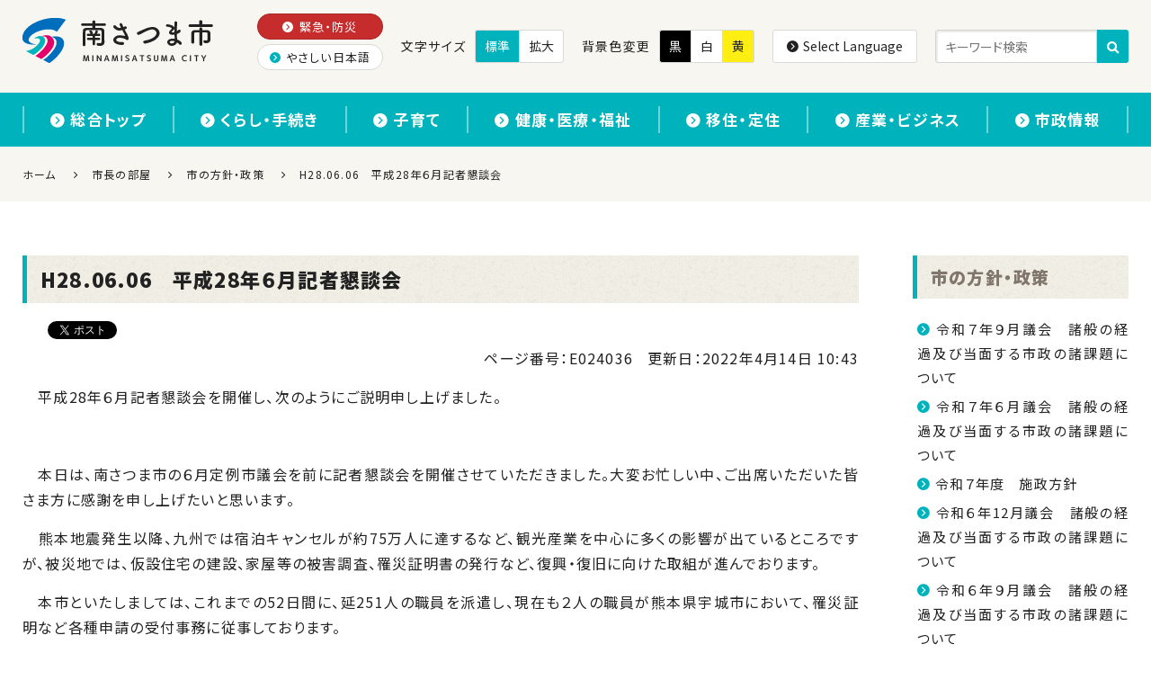

--- FILE ---
content_type: text/html
request_url: https://www.city.minamisatsuma.lg.jp/shicho/minasan/e024036.html
body_size: 10618
content:
<!DOCTYPE html>
<html lang="ja" itemscope itemtype="http://schema.org/Article">
<head>
<meta charset="UTF-8">
<meta name="description" content="平成28年６月記者懇談会を開催し、次のようにご説明申し上げました。 本日は、南さつま市の６月定例市議会を前に記者懇談会を開催させていただきました。大変お忙しい中、ご出席いただいた皆さま方に感謝を申し上げたいと思います。 熊本地震発生以降、九...">
<meta name="keywords" content="H28.06.06 平成28年６月記者懇談会">
<meta http-equiv="X-UA-Compatible" content="IE=edge">
<meta name="viewport" content="width=device-width, initial-scale=1">
<title>H28.06.06 平成28年６月記者懇談会 | 南さつま市</title>
<link href="https://www.city.minamisatsuma.lg.jp/css/bootstrap.css" rel="stylesheet">
<link href="https://maxcdn.bootstrapcdn.com/font-awesome/4.1.0/css/font-awesome.min.css" rel="stylesheet">
<link href="https://www.city.minamisatsuma.lg.jp/css/bootstrap-theme.css" rel="stylesheet">
<link rel="stylesheet" href="https://www.city.minamisatsuma.lg.jp/assets/css/icomoon.css">
<link rel="stylesheet" href="https://www.city.minamisatsuma.lg.jp/assets/css/tag-class.css">
<link rel="stylesheet" href="https://www.city.minamisatsuma.lg.jp/assets/css/framework-bs3.css">
<link rel="stylesheet" href="https://www.city.minamisatsuma.lg.jp/assets/css/style.css">
<link rel="start" href="https://www.city.minamisatsuma.lg.jp/" title="南さつま市">
<link rel="alternate" type="application/atom+xml" title="Recent Entries" href="https://www.city.minamisatsuma.lg.jp/shicho/atom.xml">
<link rel="canonical" href="https://www.city.minamisatsuma.lg.jp/shicho/minasan/e024036.html" />
<!-- Google tag (gtag.js) -->
<script async src="https://www.googletagmanager.com/gtag/js?id=G-1QYDZTJ5GR"></script>
<script>
  window.dataLayer = window.dataLayer || [];
  function gtag(){dataLayer.push(arguments);}
  gtag('js', new Date());
  gtag('config', 'G-1QYDZTJ5GR');
</script>
<meta property="og:title" content="H28.06.06 平成28年６月記者懇談会 | 南さつま市">
<meta property="og:site_name" content="南さつま市">
<meta property="og:url" content="https://www.city.minamisatsuma.lg.jp/shicho/minasan/e024036.html">
<meta property="og:description" content="平成28年６月記者懇談会を開催し、次のようにご説明申し上げました。 本日は、南さつま市の６月定例市議会を前に記者懇談会を開催させていただきました。大変お忙しい中、ご出席いただいた皆さま方に感謝を申し上げたいと思います。 熊本地震発生以降、九...">
<meta property="og:image" content="https://www.city.minamisatsuma.lg.jp/images/site-icon.png">
<meta property="og:type" content="article">
<meta property="og:locale" content="ja_JP">
<meta itemprop="description" content="平成28年６月記者懇談会を開催し、次のようにご説明申し上げました。 本日は、南さつま市の６月定例市議会を前に記者懇談会を開催させていただきました。大変お忙しい中、ご出席いただいた皆さま方に感謝を申し上げたいと思います。 熊本地震発生以降、九...">
<meta itemprop="name" content="H28.06.06 平成28年６月記者懇談会 | 南さつま市">
<link itemprop="url" href="https://www.city.minamisatsuma.lg.jp/shicho/minasan/e024036.html">
<link itemprop="image" href="https://www.city.minamisatsuma.lg.jp/images/site-icon.png">
<link href="https://www.city.minamisatsuma.lg.jp/slick/slick.css" rel="stylesheet">
<link href="https://www.city.minamisatsuma.lg.jp/slick/slick-theme.css" rel="stylesheet">
<link href="https://www.city.minamisatsuma.lg.jp/add-custom-styles.css?v=20250918" rel="stylesheet">
<link href="https://www.city.minamisatsuma.lg.jp/add-custom-styles02.css" rel="stylesheet">
<link href="https://www.city.minamisatsuma.lg.jp/add-custom-styles-v2.css" rel="stylesheet">
<link href="https://www.city.minamisatsuma.lg.jp/add-custom-styles-v3.css" rel="stylesheet">
<link href="https://www.city.minamisatsuma.lg.jp/add-custom-styles-v4.css" rel="stylesheet">
<link href="https://www.city.minamisatsuma.lg.jp/css/framework.css" rel="stylesheet">
<link href="https://www.city.minamisatsuma.lg.jp/css/yasashi-nihongo.css" rel="stylesheet">
<meta name="format-detection" content="telephone=no">
<link rel="preconnect" href="https://fonts.googleapis.com">
<link rel="preconnect" href="https://fonts.gstatic.com" crossorigin>
<link href="https://fonts.googleapis.com/css2?family=Lato:wght@900&family=Noto+Sans+JP:wght@400;500;700;900&display=swap" rel="stylesheet">
<link rel="preload" as="font" href="https://www.city.minamisatsuma.lg.jp/assets/fonts/icomoon.woff2" crossorigin>
<style type="text/css">
 #c002132 {
    display: block;
}
  .c2262 {
    display: none!important;
}
    .news-area {
        height: 360px;
    }
@media screen and (max-width: 767px) {
    .news-area {
        height: 360px;
    }
}
</style>
</head>
<body class="basic shicho">
<div id="site-wrap">
<header id="site-header">
	<div class="header-top display-none-x display-none-m display-none-s">
		<div class="inner-wrap aroundv-1_3">
			<div class="row-n col-gap-2_3">
				<div class="header-navigation-sub">
					<ul>
						<li><a href="https://www.city.minamisatsuma.lg.jp/emergency/" class="to-emergency"><span class="icon-circle-arrow-right add-right-1_6"></span>緊急・防災</a></li>
						<li><a href="https://www.city.minamisatsuma.lg.jp/faq/"><span class="icon-circle-arrow-right add-right-1_6"></span>よくあるご質問</a></li>
					</ul>
				</div>
				<div class="header-change-font-size">
					<span class="fs-14px add-right-1_3">文字サイズ</span>
					<button type="button" class="font-normal-button active">標準</button>
					<button type="button" class="font-big-button">拡大</button>
				</div>
				<div class="header-change-color">
					<span class="fs-14px add-right-1_3">背景色変更</span>
					<button type="button" class="theme-black-button">黒</button>
					<button type="button" class="theme-white-button active">白</button>
					<button type="button" class="theme-yellow-button">黄</button>
				</div>
			</div>
		</div>
	</div>
	<div class="inner-wrap">
		<div class="row-n col-gap">
			<div class="header-branding">
				<h1 id="site-title">
					<a href="https://www.city.minamisatsuma.lg.jp/">
						<span class="site-name">南さつま市</span>
						<picture>
							<source srcset="https://www.city.minamisatsuma.lg.jp/assets/images/logo.png 1x, https://www.city.minamisatsuma.lg.jp/assets/images/logo-2x.png 2x">
							<img src="https://www.city.minamisatsuma.lg.jp/assets/images/logo.png" alt="南さつま市 MINAMISATSUMA CITY">
						</picture>
					</a>
				</h1>
			</div>
			<div class="header-side row-n col-gap-2_3">
				<div class="header-navigation-sub">
					<ul>
						<li><a href="https://www.city.minamisatsuma.lg.jp/emergency/" class="to-emergency"><span class="icon-circle-arrow-right add-right-1_6"></span>緊急・防災</a></li>
						<li><a class="generatedLink" href=""><span class="icon-circle-arrow-right add-right-1_6"></span>やさしい日本語</a></li>
					</ul>
				</div>
				<div class="header-change-font-size">
					<span class="fs-14px add-right-1_3">文字サイズ</span>
					<button type="button" class="font-normal-button active">標準</button>
					<button type="button" class="font-big-button">拡大</button>
				</div>
				<div class="header-change-color">
					<span class="fs-14px add-right-1_3">背景色変更</span>
					<button type="button" class="theme-black-button">黒</button>
					<button type="button" class="theme-white-button active">白</button>
					<button type="button" class="theme-yellow-button">黄</button>
				</div>
				<div class="header-language">
					<button type="button" class="language-button" data-toggle="modal" data-target="#modal-language"><span class="icon-circle-arrow-right add-right-1_6"></span>Select Language</button>
				</div>
				<div class="header-search">
					<form action="https://www.city.minamisatsuma.lg.jp/search-result.html">
						<input type="hidden" name="cx" value="008441188309403291271:vd8vaaguvp4">
						<input type="hidden" name="ie" value="UTF-8">
						<input type="text" name="q" size="31" placeholder="キーワード検索">
						<button name="sa" type="submit"><span class="icon-loupe"></span></button>
					</form>
				</div>
			</div>
		</div>
	</div>
	<div class="header-bottom display-none-x display-none-l">
		<div class="inner-wrap aroundv-1_3">
			<div class="row-n col-gap-1_3">
				<div class="width-2_5-m width-2_5-s header-language">
					<button type="button" class="language-button width-1" data-toggle="modal" data-target="#modal-language"><span class="icon-circle-arrow-right add-right-1_6"></span><span class="display-none-s">Select </span>Language</button>
				</div>
				<div class="width-3_5-m width-3_5-s header-search">
					<form action="https://www.city.minamisatsuma.lg.jp/search-result.html">
						<input type="hidden" name="cx" value="008441188309403291271:vd8vaaguvp4">
						<input type="hidden" name="ie" value="UTF-8">
						<input type="text" name="q" size="31" placeholder="キーワード検索">
						<button name="sa" type="submit"><span class="icon-loupe"></span></button>
					</form>
				</div>
			</div>
		</div>
	</div>
	<div id="modal-language" class="modal fade">
		<div class="modal-dialog">
			<div class="modal-content">
				<div class="modal-header">
					<button class="close" data-dismiss="modal">×</button>
					<div class="modal-title">Select Language</div>
				</div>
				<div class="modal-body">
					<div class="row-n col-gap col-gap-2_3-s">
						<div class="width-1_3"><a href="https://www.city.minamisatsuma.lg.jp/top">日本語</a></div>
						<div class="width-1_3"><a href="https://translate.google.co.jp/translate?hl=ja&amp;sl=ja&amp;tl=en&amp;u=https://www.city.minamisatsuma.lg.jp/top/">English</a></div>
						<div class="width-1_3"><a href="https://translate.google.co.jp/translate?hl=ja&amp;sl=ja&amp;tl=zh-CN&amp;u=https://www.city.minamisatsuma.lg.jp/top/">簡体中文</a></div>
						<div class="width-1_3"><a href="https://translate.google.co.jp/translate?hl=ja&amp;sl=ja&amp;tl=zh-TW&amp;u=https://www.city.minamisatsuma.lg.jp/top/">繁体中文</a></div>
						<div class="width-1_3"><a href="https://translate.google.co.jp/translate?hl=ja&amp;sl=ja&amp;tl=pt&amp;u=https://www.city.minamisatsuma.lg.jp/top/">português</a></div>
						<div class="width-1_3"><a href="https://translate.google.co.jp/translate?hl=ja&amp;sl=ja&amp;tl=ko&amp;u=https://www.city.minamisatsuma.lg.jp/top/">한국어</a></div>
						<div class="width-1_3"><a href="https://translate.google.co.jp/translate?hl=ja&amp;sl=ja&amp;tl=id&amp;u=https://www.city.minamisatsuma.lg.jp/top/">Bahasa Indonesia</a></div>
						<div class="width-1_3"><a href="https://translate.google.co.jp/translate?hl=ja&amp;sl=ja&amp;tl=ms&amp;u=https://www.city.minamisatsuma.lg.jp/top/">Bahasa Melayu</a></div>
						<div class="width-1_3"><a href="https://translate.google.co.jp/translate?hl=ja&amp;sl=ja&amp;tl=vi&amp;u=https://www.city.minamisatsuma.lg.jp/">Tiếng Việt</a></div>
					</div>
				</div>
			</div>
		</div>
	</div>
	<nav id="header-navigation">
		<h2 id="header-nav-title"><span></span><span></span><span></span><span>MENU</span></h2>
		<div class="inner-wrap aroundv-1_2">
			<ul>
				<li class="display-none-x display-none-l"><a href="https://www.city.minamisatsuma.lg.jp/"><span class="icon-circle-arrow-right add-right-1_6"></span>ホーム</a></li>
				<li><a href="https://www.city.minamisatsuma.lg.jp/top/"><span class="icon-circle-arrow-right add-right-1_6"></span>総合トップ</a></li>
				<li><a href="https://www.city.minamisatsuma.lg.jp/living/"><span class="icon-circle-arrow-right add-right-1_6"></span>くらし・手続き</a></li>
				<li><a href="https://www.city.minamisatsuma.lg.jp/child/"><span class="icon-circle-arrow-right add-right-1_6"></span>子育て</a></li>
				<li><a href="https://www.city.minamisatsuma.lg.jp/medical-care/"><span class="icon-circle-arrow-right add-right-1_6"></span>健康・医療・福祉</a></li>
				<li><a href="https://www.city.minamisatsuma.lg.jp/emigration/"><span class="icon-circle-arrow-right add-right-1_6"></span>移住・定住</a></li>
				<li><a href="https://www.city.minamisatsuma.lg.jp/business/"><span class="icon-circle-arrow-right add-right-1_6"></span>産業・ビジネス</a></li>
				<li><a href="https://www.city.minamisatsuma.lg.jp/shisei/"><span class="icon-circle-arrow-right add-right-1_6"></span>市政情報</a></li>
			</ul>
			<div class="display-none-x display-none-l">
				<div class="header-navigation-sub">
					<ul>
						<li><a href="https://www.city.minamisatsuma.lg.jp/emergency/" class="to-emergency"><span class="icon-circle-arrow-right add-right-1_6"></span>緊急・防災</a></li>
						<li><a class="generatedLink" href=""><span class="icon-circle-arrow-right add-right-1_6"></span>やさしい日本語</a></li>
					</ul>
				</div>
			</div>
		</div>
	</nav>
</header>
<div id="site-content">
	<div class="one-area">
<div class="breadcrumbs">
    <div class="inner-wrap"><a href="https://www.city.minamisatsuma.lg.jp/" title="南さつま市" itemprop="url">ホーム</a>
    <span class="icon-arrow-right"></span><a href="https://www.city.minamisatsuma.lg.jp/shicho/" title="市長の部屋" itemprop="url"><span itemprop="title">市長の部屋</span></a>
    <span class="icon-arrow-right"></span><a href="https://www.city.minamisatsuma.lg.jp/shicho/minasan/" title="市の方針・政策" itemprop="url"><span itemprop="title">市の方針・政策</span></a>
    <span class="icon-arrow-right"></span><span itemprop="title">H28.06.06　平成28年６月記者懇談会</span></div>
  </div>
<div class="inner-wrap aroundv-2 aroundv-3_2-m aroundv-3_2-s">
		<div class="row-n col-gap-2 col-gap-l row-gap">
			<div class="primary-area">
<h2 itemprop="name">H28.06.06　平成28年６月記者懇談会</h2>
<div id="e024036">
  <article class="module entry-basic">
    <header class="header">
      <div class="meta">
<div class="social-buttons">
  <div class="google-plus">
    <div class="g-plusone" data-size="medium" data-href="https://www.city.minamisatsuma.lg.jp/shicho/minasan/e024036.html"></div>
  </div>
  <div class="facebook">
    <div class="fb-like" data-href="https://www.city.minamisatsuma.lg.jp/shicho/minasan/e024036.html" data-width="98" data-layout="button_count" data-action="like" data-show-faces="false" data-share="false"></div>
  </div>
  <div class="twitter">
    <a href="https://twitter.com/share" class="twitter-share-button" data-url="https://www.city.minamisatsuma.lg.jp/shicho/minasan/e024036.html">Tweet</a>
    <script>!function(d,s,id){var js,fjs=d.getElementsByTagName(s)[0],p=/^http:/.test(d.location)?'http':'https';if(!d.getElementById(id)){js=d.createElement(s);js.id=id;js.src=p+'://platform.twitter.com/widgets.js';fjs.parentNode.insertBefore(js,fjs);}}(document, 'script', 'twitter-wjs');</script>
  </div>
</div>
        <p class="text-right">
          <span class="page-number">ページ番号：E024036</span><span class="update">更新日：<time datetime="2022-04-14T10:43:06+09:00" itemprop="datePublished">2022年4月14日 10:43</time></span>
        </p>
      </div>
    </header>
    <div class="body" itemprop="text">
<p>　平成28年６月記者懇談会を開催し、次のようにご説明申し上げました。</p>
<p>　</p>
<p>　本日は、南さつま市の６月定例市議会を前に記者懇談会を開催させていただきました。大変お忙しい中、ご出席いただいた皆さま方に感謝を申し上げたいと思います。</p>
<p>　熊本地震発生以降、九州では宿泊キャンセルが約75万人に達するなど、観光産業を中心に多くの影響が出ているところですが、被災地では、仮設住宅の建設、家屋等の被害調査、罹災証明書の発行など、復興・復旧に向けた取組が進んでおります。</p>
<p>　本市といたしましては、これまでの52日間に、延251人の職員を派遣し、現在も２人の職員が熊本県宇城市において、罹災証明など各種申請の受付事務に従事しております。</p>
<p>　今後も変化する被災地のニーズに応じて、支援を行ってまいりたいと考えております。</p>
<p>　また、５月１日から31日までの１か月間、「海」をテーマに開催した「2016吹上浜砂の祭典」ですが、報道機関の皆様方をはじめ、多くの方々のご支援、ご協力により、無事、終了することができました。ありがとうございました。</p>
<p>　今回は、熊本地震の復興支援イベントとして、会場内に義援金箱の設置や復興支援缶バッジの販売、砂像への応援メッセージの彫り込みなど復興支援活動や市民無料ご招待券の配布を行いましたが、熊本地震の影響等により、前回より25％程度少ない約９万人となったところです。</p>
<p>　今後も修学旅行の受入及び旅行エージェント等によるツアー商品化の促進強化により来場者の拡大を図るなど、地域経済への波及効果を高める取組を展開してまいります。</p>
<p>　</p>
<p><b>■概要　</b></p>
<p>　６月10日から７月１日まで、22日間の会期で開催予定の平成28年第３回市議会（定例会）の内容等について、ご説明いたします。</p>
<p>　今回の定例市議会には、南さつま市職員の退職管理に関する条例や補正額６,４６８万２千円の平成28年度一般会計補正予算（第３号）など13件の議案を上程いたします。</p>
<p>　</p>
<p><b>■市政概要（当面の課題）</b></p>
<p>　本市における当面の課題について、</p>
<p><b>○防災対策について</b></p>
<p>　防災対策についてですが、熊本地震では、５市町が本庁舎損壊等により、庁舎外に機能を移転しました。</p>
<p>　行政の本庁舎は、災害時に対策本部となる重要な役割を担う拠点施設であります。</p>
<p>　本市におきましても、現在、災害対策本部機能や緊急避難所としての機能を有した防災センターを建設中ではありますが、昭和55年に旧耐震基準により建設された本庁舎につきましても、災害に強い本庁舎のあり方などを協議する庁内検討委員会を設置し、11月を目途に検討結果をまとめることとしております。</p>
<p>　今後、有識者を含めた外部委員会の設置についても検討したいと考えております。</p>
<p>　また、５月27日の市防災会議で国の防災計画の修正による見直し等を説明したところですが、４月に発生した「熊本地震」を踏まえ、今後、南さつま市地域防災計画の見直しを行い、改めて年度内に防災会議を開催し、協議したいと考えております。</p>
<p><b>○特定外来生物マングースについて</b></p>
<p>　５月12日に笠沙町赤生木の黒瀬集落付近において、特定外来生物であるマングースのオスの死体が発見されました。</p>
<p>　５月16日、環境省の専門調査官や大学教授などによるマングース対策会議が県庁で開催され、県では住民への聞き取り調査や自動撮影カメラを設置しました。</p>
<p>　その後、目撃情報があった坊津町泊で回収した糞が、マングースのものであることが判明したため、県は回収箇所周辺に自動撮影カメラの増設と箱わなを設置し、生息確認作業を行っております。</p>
<p>　市では生息に関する情報収集や生息確認作業等を県と共同で取り組んでおります。</p>
<p><b>○公共下水道について</b></p>
<p>　公共下水道につきましては、区域面積77ha、事業費約26億円とし、概ね10年での完成を目指す「基本計画」を策定したところであり、本年度は、都市計画決定のための市民説明会を６月29日に開催し、諸法手続きを経て、全体基本設計を進めてまいります。</p>
<p><b>○地方創生への取り組みについて</b></p>
<p>　地方創生への取り組みについてですが、４月27日に「南さつま市コンテナ内ＬＥＤ育苗技術実証コンソーシアム」の発足会合を行いました。</p>
<p>　これは、コンテナ内でＬＥＤを用いた野菜の育苗を行う技術について、本市と連携協定を結んでいる玉川大学を始めとする産官学金の関係者連携のもと、関連技術の研究開発と事業化に向けた課題を協議していくものです。</p>
<p>　本年度は、８月を目途に道の駅きんぽう木花館へ試作機を設置し、来年３月までに３種類の苗について、生産・販売の開始を目標としています。</p>
<p>　</p>
<p><b>■今後の行事・イベント等の予定</b></p>
<p>　今後の行事・イベント等の予定についてですが、</p>
<p><b>○第７回市交通安全子ども自転車大会</b></p>
<p>　第７回市交通安全子ども自転車大会が６月４日に開催され、長屋小学校が優勝しました。７月３日に開催される県大会には、上位３校が出場します。</p>
<p>　ぜひ８月に東京で開催される全国大会を目指して、今年もたくさんの子どもたちに頑張っていただきたいと思います。</p>
<p><b>○平和祈念展示資料館巡回展「平和祈念展in南さつま」</b></p>
<p>　今年度、初めての取組になりますが、東京の西新宿にあります「平和祈念展示資料館」、ここは、先の大戦における兵士、戦後強制抑留者、海外からの引揚者をテーマに展示する総務省委託の施設です。</p>
<p>　この資料館と万世特攻平和祈念館との交流展を現在開催しておりますが、さらに８月５日から16日までの12日間、平和祈念展示資料館による巡回展「平和祈念展in南さつま」をふれあいかせだで開催いたします。</p>
<p>　昨年は終戦から70年という節目の年を迎えましたが、今回の交流展及び巡回展を機に関係施設と連携し、引き続き、戦争の悲惨さや平和の尊さを後世に伝える取組を行います。</p>
<p><b>○「2016ツール・ド・南さつま」参加申込開始</b></p>
<p>　９月22日に「2016ツール・ド・南さつま」を開催いたしますが、その参加申込みを７月１日から開始します。</p>
<p>　昨年は、30km、60km、100kmの３種類のコースに市内外から579人の方々にご参加いただきました。</p>
<p>　今年は、さらに南さつま海道の景観を満喫いただくため、コース変更を検討しております。</p>
<p>　ぜひ、報道機関の皆さまも南さつま海道の絶景を堪能していただきたいと思います。</p>
    </div>
    <footer>
      <nav>
        <ul class="pager">
          <li class="previous"><a rel="previous" href="https://www.city.minamisatsuma.lg.jp/shicho/minasan/e024037.html" title="H28.02.15　平成28年２月記者懇談会">前の記事</a></li>
          <li class="next"><a rel="next" href="https://www.city.minamisatsuma.lg.jp/shicho/minasan/e024035.html" title="H28.08.23　平成28年９月記者懇談会">次の記事</a></li>
        </ul>
      </nav>
    </footer>
  </article>
</div>
</div><!-- .primary-area -->
			<div class="secondary-area">
<h2><a href="https://www.city.minamisatsuma.lg.jp/shicho/minasan/" title="市の方針・政策">市の方針・政策</a></h2>
<div class="same-category-entries">
    <div class="body">
      <ul class="arrow-nav add-bottom">
        <li class=""><span class="icon-circle-arrow-right add-right-1_6">
</span><a href="https://www.city.minamisatsuma.lg.jp/shicho/minasan/e031643.html" title="令和７年９月議会　諸般の経過及び当面する市政の諸課題について">令和７年９月議会　諸般の経過及び当面する市政の諸課題について</a></li>
        <li class=""><span class="icon-circle-arrow-right add-right-1_6">
</span><a href="https://www.city.minamisatsuma.lg.jp/shicho/minasan/e031395.html" title="令和７年６月議会　諸般の経過及び当面する市政の諸課題について">令和７年６月議会　諸般の経過及び当面する市政の諸課題について</a></li>
        <li class=""><span class="icon-circle-arrow-right add-right-1_6">
</span><a href="https://www.city.minamisatsuma.lg.jp/shicho/news/e031102.html" title="令和７年度　施政方針">令和７年度　施政方針</a></li>
        <li class=""><span class="icon-circle-arrow-right add-right-1_6">
</span><a href="https://www.city.minamisatsuma.lg.jp/shicho/minasan/e030575.html" title="令和６年12月議会　諸般の経過及び当面する市政の諸課題について">令和６年12月議会　諸般の経過及び当面する市政の諸課題について</a></li>
        <li class=""><span class="icon-circle-arrow-right add-right-1_6">
</span><a href="https://www.city.minamisatsuma.lg.jp/shicho/news/e030023.html" title="令和６年９月議会　諸般の経過及び当面する市政の諸課題について">令和６年９月議会　諸般の経過及び当面する市政の諸課題について</a></li>
        <li class=""><span class="icon-circle-arrow-right add-right-1_6">
</span><a href="https://www.city.minamisatsuma.lg.jp/shicho/news/e029735.html" title="令和６年６月議会　諸般の経過及び当面する市政の諸課題について">令和６年６月議会　諸般の経過及び当面する市政の諸課題について</a></li>
        <li class=""><span class="icon-circle-arrow-right add-right-1_6">
</span><a href="https://www.city.minamisatsuma.lg.jp/shicho/minasan/e029484.html" title="令和６年度　施政方針">令和６年度　施政方針</a></li>
        <li class=""><span class="icon-circle-arrow-right add-right-1_6">
</span><a href="https://www.city.minamisatsuma.lg.jp/shicho/minasan/e029247.html" title="令和５年12月議会　諸般の経過及び当面する市政の諸課題について">令和５年12月議会　諸般の経過及び当面する市政の諸課題について</a></li>
        <li class=""><span class="icon-circle-arrow-right add-right-1_6">
</span><a href="https://www.city.minamisatsuma.lg.jp/shicho/minasan/e028603.html" title="令和５年９月議会　諸般の経過及び当面する市政の諸課題について">令和５年９月議会　諸般の経過及び当面する市政の諸課題について</a></li>
        <li class=""><span class="icon-circle-arrow-right add-right-1_6">
</span><a href="https://www.city.minamisatsuma.lg.jp/shicho/minasan/e028163.html" title="令和５年６月議会　諸般の経過及び当面する市政の諸課題について">令和５年６月議会　諸般の経過及び当面する市政の諸課題について</a></li>
        <li class=""><span class="icon-circle-arrow-right add-right-1_6">
</span><a href="https://www.city.minamisatsuma.lg.jp/shicho/minasan/e027793.html" title="令和５年３月議会　諸般の経過及び当面する市政の諸課題について">令和５年３月議会　諸般の経過及び当面する市政の諸課題について</a></li>
        <li class=""><span class="icon-circle-arrow-right add-right-1_6">
</span><a href="https://www.city.minamisatsuma.lg.jp/shicho/minasan/e027532.html" title="令和４年12月議会　諸般の経過及び当面する市政の諸課題について">令和４年12月議会　諸般の経過及び当面する市政の諸課題について</a></li>
        <li class=""><span class="icon-circle-arrow-right add-right-1_6">
</span><a href="https://www.city.minamisatsuma.lg.jp/shicho/minasan/e027524.html" title="R04.11.21　令和４年１２月記者懇談会">R04.11.21　令和４年１２月記者懇談会</a></li>
        <li class=""><span class="icon-circle-arrow-right add-right-1_6">
</span><a href="https://www.city.minamisatsuma.lg.jp/shicho/minasan/e027284.html" title="令和４年９月議会　諸般の経過及び当面する市政の諸課題について">令和４年９月議会　諸般の経過及び当面する市政の諸課題について</a></li>
        <li class=""><span class="icon-circle-arrow-right add-right-1_6">
</span><a href="https://www.city.minamisatsuma.lg.jp/shicho/minasan/e027282.html" title="R04.08.22　令和４年９月記者懇談会">R04.08.22　令和４年９月記者懇談会</a></li>
        <li class=""><span class="icon-circle-arrow-right add-right-1_6">
</span><a href="https://www.city.minamisatsuma.lg.jp/shicho/minasan/e024460.html" title="令和４年６月議会　諸般の経過及び当面する市政の諸課題について">令和４年６月議会　諸般の経過及び当面する市政の諸課題について</a></li>
        <li class=""><span class="icon-circle-arrow-right add-right-1_6">
</span><a href="https://www.city.minamisatsuma.lg.jp/shicho/minasan/e023963.html" title="R04.03.23　令和４年３月議会が終わりました">R04.03.23　令和４年３月議会が終わりました</a></li>
        <li class=""><span class="icon-circle-arrow-right add-right-1_6">
</span><a href="https://www.city.minamisatsuma.lg.jp/shicho/minasan/e023926.html" title="R04.02.25　令和４年度施政方針">R04.02.25　令和４年度施政方針</a></li>
        <li class=""><span class="icon-circle-arrow-right add-right-1_6">
</span><a href="https://www.city.minamisatsuma.lg.jp/shicho/minasan/e024014.html" title="R04.02.18　令和４年２月記者懇談会">R04.02.18　令和４年２月記者懇談会</a></li>
        <li class=""><span class="icon-circle-arrow-right add-right-1_6">
</span><a href="https://www.city.minamisatsuma.lg.jp/shicho/minasan/e023716.html" title="令和３年１２月議会　諸般の経過及び当面する市政の諸課題について">令和３年１２月議会　諸般の経過及び当面する市政の諸課題について</a></li>
        <li class=""><span class="icon-circle-arrow-right add-right-1_6">
</span><a href="https://www.city.minamisatsuma.lg.jp/shicho/minasan/e024015.html" title="R03.12.10　令和３年１２月記者懇談会">R03.12.10　令和３年１２月記者懇談会</a></li>
        <li class=""><span class="icon-circle-arrow-right add-right-1_6">
</span><a href="https://www.city.minamisatsuma.lg.jp/shicho/minasan/e023524.html" title="R03.09.24　令和３年９月議会が終わりました">R03.09.24　令和３年９月議会が終わりました</a></li>
        <li class=""><span class="icon-circle-arrow-right add-right-1_6">
</span><a href="https://www.city.minamisatsuma.lg.jp/shicho/minasan/e023474.html" title="令和３年９月議会　諸般の経過及び当面する市政の諸課題の報告">令和３年９月議会　諸般の経過及び当面する市政の諸課題の報告</a></li>
        <li class=""><span class="icon-circle-arrow-right add-right-1_6">
</span><a href="https://www.city.minamisatsuma.lg.jp/shicho/minasan/e024016.html" title="R03.08.20　令和３年８月記者懇談会">R03.08.20　令和３年８月記者懇談会</a></li>
        <li class=""><span class="icon-circle-arrow-right add-right-1_6">
</span><a href="https://www.city.minamisatsuma.lg.jp/shicho/minasan/e023346.html" title="R03.07.07　令和３年６月議会が終わりました">R03.07.07　令和３年６月議会が終わりました</a></li>
        <li class=""><span class="icon-circle-arrow-right add-right-1_6">
</span><a href="https://www.city.minamisatsuma.lg.jp/shicho/minasan/e023281.html" title="令和３年６月議会　諸般の経過及び当面する市政の諸課題の報告">令和３年６月議会　諸般の経過及び当面する市政の諸課題の報告</a></li>
        <li class=""><span class="icon-circle-arrow-right add-right-1_6">
</span><a href="https://www.city.minamisatsuma.lg.jp/shicho/minasan/e024017.html" title="R03.06.11　令和３年６月記者懇談会">R03.06.11　令和３年６月記者懇談会</a></li>
        <li class=""><span class="icon-circle-arrow-right add-right-1_6">
</span><a href="https://www.city.minamisatsuma.lg.jp/shicho/minasan/e023128.html" title="R03.02.19　令和３年度施政方針">R03.02.19　令和３年度施政方針</a></li>
        <li class=""><span class="icon-circle-arrow-right add-right-1_6">
</span><a href="https://www.city.minamisatsuma.lg.jp/shicho/minasan/e023008.html" title="令和３年　年頭のあいさつ「コロナを乗り越え 笑顔溢れる南さつま市へ」">令和３年　年頭のあいさつ「コロナを乗り越え 笑顔溢れる南さつま市へ」</a></li>
        <li class=""><span class="icon-circle-arrow-right add-right-1_6">
</span><a href="https://www.city.minamisatsuma.lg.jp/shicho/minasan/e024018.html" title="Ｒ02.08.21　令和２年９月記者懇談会">Ｒ02.08.21　令和２年９月記者懇談会</a></li>
        <li class=""><span class="icon-circle-arrow-right add-right-1_6">
</span><a href="https://www.city.minamisatsuma.lg.jp/shicho/minasan/e022756.html" title="令和２年９月議会　諸般の経過及び当面する市政の諸課題の報告">令和２年９月議会　諸般の経過及び当面する市政の諸課題の報告</a></li>
        <li class=""><span class="icon-circle-arrow-right add-right-1_6">
</span><a href="https://www.city.minamisatsuma.lg.jp/shicho/minasan/e022707.html" title="令和２年６月議会　諸般の経過及び当面する市政の諸課題の報告">令和２年６月議会　諸般の経過及び当面する市政の諸課題の報告</a></li>
        <li class=""><span class="icon-circle-arrow-right add-right-1_6">
</span><a href="https://www.city.minamisatsuma.lg.jp/shicho/minasan/e024019.html" title="Ｒ02.06.25　令和２年６月臨時記者懇談会">Ｒ02.06.25　令和２年６月臨時記者懇談会</a></li>
        <li class=""><span class="icon-circle-arrow-right add-right-1_6">
</span><a href="https://www.city.minamisatsuma.lg.jp/shicho/minasan/e024020.html" title="Ｒ02.06.08　令和２年６月記者懇談会">Ｒ02.06.08　令和２年６月記者懇談会</a></li>
        <li class=""><span class="icon-circle-arrow-right add-right-1_6">
</span><a href="https://www.city.minamisatsuma.lg.jp/shicho/minasan/e024021.html" title="R02.05.14　令和２年５月臨時記者懇談会">R02.05.14　令和２年５月臨時記者懇談会</a></li>
        <li class=""><span class="icon-circle-arrow-right add-right-1_6">
</span><a href="https://www.city.minamisatsuma.lg.jp/shicho/minasan/e022372.html" title="R02.02.13　令和2年度施政方針">R02.02.13　令和2年度施政方針</a></li>
        <li class=""><span class="icon-circle-arrow-right add-right-1_6">
</span><a href="https://www.city.minamisatsuma.lg.jp/shicho/minasan/e024022.html" title="R01.11.25　令和元年11月記者懇談会">R01.11.25　令和元年11月記者懇談会</a></li>
        <li class=""><span class="icon-circle-arrow-right add-right-1_6">
</span><a href="https://www.city.minamisatsuma.lg.jp/shicho/minasan/e022100.html" title="令和元年９月議会　諸般の経過及び当面する市政の諸課題の報告">令和元年９月議会　諸般の経過及び当面する市政の諸課題の報告</a></li>
        <li class=""><span class="icon-circle-arrow-right add-right-1_6">
</span><a href="https://www.city.minamisatsuma.lg.jp/shicho/minasan/e022099.html" title="令和元年6月議会　諸般の経過及び当面する市政の諸課題の報告">令和元年6月議会　諸般の経過及び当面する市政の諸課題の報告</a></li>
        <li class=""><span class="icon-circle-arrow-right add-right-1_6">
</span><a href="https://www.city.minamisatsuma.lg.jp/shicho/minasan/e024023.html" title="R1.08.23　令和元年９月記者懇談会">R1.08.23　令和元年９月記者懇談会</a></li>
        <li class=""><span class="icon-circle-arrow-right add-right-1_6">
</span><a href="https://www.city.minamisatsuma.lg.jp/shicho/minasan/e024024.html" title="R1.06.07　令和元年６月記者懇談会">R1.06.07　令和元年６月記者懇談会</a></li>
        <li class=""><span class="icon-circle-arrow-right add-right-1_6">
</span><a href="https://www.city.minamisatsuma.lg.jp/shicho/minasan/e021540.html" title="H31.02.26　平成31年度施政方針">H31.02.26　平成31年度施政方針</a></li>
        <li class=""><span class="icon-circle-arrow-right add-right-1_6">
</span><a href="https://www.city.minamisatsuma.lg.jp/shicho/minasan/e024025.html" title="H31.02.21　平成31年３月記者懇談会">H31.02.21　平成31年３月記者懇談会</a></li>
        <li class=""><span class="icon-circle-arrow-right add-right-1_6">
</span><a href="https://www.city.minamisatsuma.lg.jp/shicho/minasan/e021397.html" title="平成31年　年頭のあいさつ">平成31年　年頭のあいさつ</a></li>
        <li class=""><span class="icon-circle-arrow-right add-right-1_6">
</span><a href="https://www.city.minamisatsuma.lg.jp/shicho/minasan/e021376.html" title="平成30年12月議会　諸般の経過及び当面する市政の諸課題の報告">平成30年12月議会　諸般の経過及び当面する市政の諸課題の報告</a></li>
        <li class=""><span class="icon-circle-arrow-right add-right-1_6">
</span><a href="https://www.city.minamisatsuma.lg.jp/shicho/minasan/e021375.html" title="平成30年９月議会　諸般の経過及び当面する市政の諸課題の報告">平成30年９月議会　諸般の経過及び当面する市政の諸課題の報告</a></li>
        <li class=""><span class="icon-circle-arrow-right add-right-1_6">
</span><a href="https://www.city.minamisatsuma.lg.jp/shicho/minasan/e021374.html" title="平成30年６月議会　諸般の経過及び当面する市政の諸課題の報告">平成30年６月議会　諸般の経過及び当面する市政の諸課題の報告</a></li>
        <li class=""><span class="icon-circle-arrow-right add-right-1_6">
</span><a href="https://www.city.minamisatsuma.lg.jp/shicho/minasan/e024026.html" title="H30.11.19　平成30年12月記者懇談会">H30.11.19　平成30年12月記者懇談会</a></li>
        <li class=""><span class="icon-circle-arrow-right add-right-1_6">
</span><a href="https://www.city.minamisatsuma.lg.jp/shicho/minasan/e024027.html" title="H30.08.17　平成30年９月記者懇談会">H30.08.17　平成30年９月記者懇談会</a></li>
        <li class=""><span class="icon-circle-arrow-right add-right-1_6">
</span><a href="https://www.city.minamisatsuma.lg.jp/shicho/minasan/e024028.html" title="H30.06.01　平成30年６月記者懇談会">H30.06.01　平成30年６月記者懇談会</a></li>
        <li class=""><span class="icon-circle-arrow-right add-right-1_6">
</span><a href="https://www.city.minamisatsuma.lg.jp/shicho/minasan/e020807.html" title="H30.02.23　平成30年度施政方針">H30.02.23　平成30年度施政方針</a></li>
        <li class=""><span class="icon-circle-arrow-right add-right-1_6">
</span><a href="https://www.city.minamisatsuma.lg.jp/shicho/minasan/e024029.html" title="H30.02.16　平成30年３月記者懇談会">H30.02.16　平成30年３月記者懇談会</a></li>
        <li class=""><span class="icon-circle-arrow-right add-right-1_6">
</span><a href="https://www.city.minamisatsuma.lg.jp/shicho/minasan/e020634.html" title="平成30年　年頭のあいさつ">平成30年　年頭のあいさつ</a></li>
        <li class=""><span class="icon-circle-arrow-right add-right-1_6">
</span><a href="https://www.city.minamisatsuma.lg.jp/shicho/minasan/e024030.html" title="H29.12.11　平成29年12月記者懇談会">H29.12.11　平成29年12月記者懇談会</a></li>
        <li class=""><span class="icon-circle-arrow-right add-right-1_6">
</span><a href="https://www.city.minamisatsuma.lg.jp/shicho/minasan/e020600.html" title="平成29年12月議会　所信表明、諸般の経過及び当面する市政の諸課題の報告">平成29年12月議会　所信表明、諸般の経過及び当面する市政の諸課題の報告</a></li>
        <li class=""><span class="icon-circle-arrow-right add-right-1_6">
</span><a href="https://www.city.minamisatsuma.lg.jp/shicho/minasan/e024031.html" title="H29.08.18　平成29年９月記者懇談会">H29.08.18　平成29年９月記者懇談会</a></li>
        <li class=""><span class="icon-circle-arrow-right add-right-1_6">
</span><a href="https://www.city.minamisatsuma.lg.jp/shicho/minasan/e024032.html" title="H29.06.02　平成29年６月記者懇談会">H29.06.02　平成29年６月記者懇談会</a></li>
        <li class=""><span class="icon-circle-arrow-right add-right-1_6">
</span><a href="https://www.city.minamisatsuma.lg.jp/shicho/minasan/e024033.html" title="H29.02.17　平成29年３月記者懇談会">H29.02.17　平成29年３月記者懇談会</a></li>
        <li class=""><span class="icon-circle-arrow-right add-right-1_6">
</span><a href="https://www.city.minamisatsuma.lg.jp/shicho/minasan/e024034.html" title="H28.11.21　平成28年12月記者懇談会">H28.11.21　平成28年12月記者懇談会</a></li>
        <li class=""><span class="icon-circle-arrow-right add-right-1_6">
</span><a href="https://www.city.minamisatsuma.lg.jp/shicho/minasan/e024035.html" title="H28.08.23　平成28年９月記者懇談会">H28.08.23　平成28年９月記者懇談会</a></li>
        <li class=" current"><span class="icon-circle-arrow-right add-right-1_6">
</span><a href="https://www.city.minamisatsuma.lg.jp/shicho/minasan/e024036.html" title="H28.06.06　平成28年６月記者懇談会">H28.06.06　平成28年６月記者懇談会</a></li>
        <li class=""><span class="icon-circle-arrow-right add-right-1_6">
</span><a href="https://www.city.minamisatsuma.lg.jp/shicho/minasan/e024037.html" title="H28.02.15　平成28年２月記者懇談会">H28.02.15　平成28年２月記者懇談会</a></li>
        <li class=""><span class="icon-circle-arrow-right add-right-1_6">
</span><a href="https://www.city.minamisatsuma.lg.jp/shicho/minasan/e024038.html" title="H27.11.20　平成27年12月記者懇談会">H27.11.20　平成27年12月記者懇談会</a></li>
        <li class=""><span class="icon-circle-arrow-right add-right-1_6">
</span><a href="https://www.city.minamisatsuma.lg.jp/shicho/minasan/e024039.html" title="H27.8.21　平成27年９月記者懇談会">H27.8.21　平成27年９月記者懇談会</a></li>
        <li class=""><span class="icon-circle-arrow-right add-right-1_6">
</span><a href="https://www.city.minamisatsuma.lg.jp/shicho/minasan/e024040.html" title="H27.06.11　平成27年６月記者懇談会">H27.06.11　平成27年６月記者懇談会</a></li>
        <li class=""><span class="icon-circle-arrow-right add-right-1_6">
</span><a href="https://www.city.minamisatsuma.lg.jp/shicho/minasan/e024041.html" title="「施政方針」とは？">「施政方針」とは？</a></li>
        <li class=""><span class="icon-circle-arrow-right add-right-1_6">
</span><a href="https://www.city.minamisatsuma.lg.jp/shicho/minasan/e024042.html" title="H27.02.19　平成27年度施政方針">H27.02.19　平成27年度施政方針</a></li>
        <li class=""><span class="icon-circle-arrow-right add-right-1_6">
</span><a href="https://www.city.minamisatsuma.lg.jp/shicho/minasan/e024043.html" title="H27.02.13　平成27年２月記者懇談会">H27.02.13　平成27年２月記者懇談会</a></li>
        <li class=""><span class="icon-circle-arrow-right add-right-1_6">
</span><a href="https://www.city.minamisatsuma.lg.jp/shicho/minasan/e024044.html" title="H26.11.25　平成26年12月記者懇談会">H26.11.25　平成26年12月記者懇談会</a></li>
        <li class=""><span class="icon-circle-arrow-right add-right-1_6">
</span><a href="https://www.city.minamisatsuma.lg.jp/shicho/minasan/e024045.html" title="H26.11.25　平成26年12月記者懇談会">H26.11.25　平成26年12月記者懇談会</a></li>
        <li class=""><span class="icon-circle-arrow-right add-right-1_6">
</span><a href="https://www.city.minamisatsuma.lg.jp/shicho/minasan/e024046.html" title="H26.08.25　平成26年９月記者懇談会">H26.08.25　平成26年９月記者懇談会</a></li>
        <li class=""><span class="icon-circle-arrow-right add-right-1_6">
</span><a href="https://www.city.minamisatsuma.lg.jp/shicho/minasan/e024047.html" title="H26.06.02　平成26年６月記者懇談会">H26.06.02　平成26年６月記者懇談会</a></li>
        <li class=""><span class="icon-circle-arrow-right add-right-1_6">
</span><a href="https://www.city.minamisatsuma.lg.jp/shicho/minasan/e024048.html" title="H26.02.21　平成26年度施政方針">H26.02.21　平成26年度施政方針</a></li>
        <li class=""><span class="icon-circle-arrow-right add-right-1_6">
</span><a href="https://www.city.minamisatsuma.lg.jp/shicho/minasan/e024049.html" title="H26.02.17　平成26年２月記者懇談会">H26.02.17　平成26年２月記者懇談会</a></li>
        <li class=""><span class="icon-circle-arrow-right add-right-1_6">
</span><a href="https://www.city.minamisatsuma.lg.jp/shicho/minasan/e024050.html" title="H25.12.10　平成25年12月記者懇談会">H25.12.10　平成25年12月記者懇談会</a></li>
        <li class=""><span class="icon-circle-arrow-right add-right-1_6">
</span><a href="https://www.city.minamisatsuma.lg.jp/shicho/minasan/e024051.html" title="H25.08.27 平成25年９月記者懇談会">H25.08.27 平成25年９月記者懇談会</a></li>
        <li class=""><span class="icon-circle-arrow-right add-right-1_6">
</span><a href="https://www.city.minamisatsuma.lg.jp/shicho/minasan/e024052.html" title="H25.06.03 平成25年６月記者懇談会">H25.06.03 平成25年６月記者懇談会</a></li>
        <li class=""><span class="icon-circle-arrow-right add-right-1_6">
</span><a href="https://www.city.minamisatsuma.lg.jp/shicho/minasan/e024053.html" title="H25.02.22 平成25年度施政方針">H25.02.22 平成25年度施政方針</a></li>
        <li class=""><span class="icon-circle-arrow-right add-right-1_6">
</span><a href="https://www.city.minamisatsuma.lg.jp/shicho/minasan/e024054.html" title="H25.02.20 平成25年２月記者懇談会">H25.02.20 平成25年２月記者懇談会</a></li>
        <li class=""><span class="icon-circle-arrow-right add-right-1_6">
</span><a href="https://www.city.minamisatsuma.lg.jp/shicho/minasan/e024055.html" title="H24.11.27 平成24年12月記者懇談会">H24.11.27 平成24年12月記者懇談会</a></li>
        <li class=""><span class="icon-circle-arrow-right add-right-1_6">
</span><a href="https://www.city.minamisatsuma.lg.jp/shicho/minasan/e024056.html" title="H24.08.28 平成24年９月記者懇談会">H24.08.28 平成24年９月記者懇談会</a></li>
        <li class=""><span class="icon-circle-arrow-right add-right-1_6">
</span><a href="https://www.city.minamisatsuma.lg.jp/shicho/minasan/e024057.html" title="H24.06.05 平成24年６月記者懇談会">H24.06.05 平成24年６月記者懇談会</a></li>
        <li class=""><span class="icon-circle-arrow-right add-right-1_6">
</span><a href="https://www.city.minamisatsuma.lg.jp/shicho/minasan/e024058.html" title="H24.02.24 平成24年度施政方針">H24.02.24 平成24年度施政方針</a></li>
        <li class=""><span class="icon-circle-arrow-right add-right-1_6">
</span><a href="https://www.city.minamisatsuma.lg.jp/shicho/minasan/e024059.html" title="平成24年新年のあいさつ　夢を紡ぐ南さつまへ">平成24年新年のあいさつ　夢を紡ぐ南さつまへ</a></li>
        <li class=""><span class="icon-circle-arrow-right add-right-1_6">
</span><a href="https://www.city.minamisatsuma.lg.jp/shicho/minasan/e024060.html" title="H23.02.25 平成23年度施政方針">H23.02.25 平成23年度施政方針</a></li>
        <li class=""><span class="icon-circle-arrow-right add-right-1_6">
</span><a href="https://www.city.minamisatsuma.lg.jp/shicho/minasan/e024061.html" title="平成23年新年のあいさつ　笑顔あふれる幸せな年に">平成23年新年のあいさつ　笑顔あふれる幸せな年に</a></li>
        <li class=""><span class="icon-circle-arrow-right add-right-1_6">
</span><a href="https://www.city.minamisatsuma.lg.jp/shicho/minasan/e024062.html" title="H22.11.07 5周年記念式典式辞">H22.11.07 5周年記念式典式辞</a></li>
        <li class=""><span class="icon-circle-arrow-right add-right-1_6">
</span><a href="https://www.city.minamisatsuma.lg.jp/shicho/minasan/e024063.html" title="平成22年新年のあいさつ　「次世代に誇れる南さつま市」の実現に向けて">平成22年新年のあいさつ　「次世代に誇れる南さつま市」の実現に向けて</a></li>
      </ul>
    </div>
</div>
</div><!-- .secondary-area -->
		</div><!-- .row-n -->
	</div><!-- .inner-wrap -->
	</div><!-- .one-area -->
</div>
<footer id="site-footer">
	<div class="footer-outline">
		<div class="inner-wrap aroundv-3_2">
			<div class="row-n justifya-center-x justifya-center-l justifya-center-s justifyo-center col-gap-2 row-gap row-gap-0-x">
				<div>
					<div id="footer-logo" class="add-bottom-1_2">
						<a href="https://www.city.minamisatsuma.lg.jp/">
							<picture>
								<source srcset="https://www.city.minamisatsuma.lg.jp/assets/images/footer-logo.png 1x, https://www.city.minamisatsuma.lg.jp/assets/images/footer-logo-2x.png 2x">
								<img src="https://www.city.minamisatsuma.lg.jp/assets/images/footer-logo.png" alt="南さつま市">
							</picture>
						</a>
					</div>
					<div class="nav-city-hall row-n col-gap-1_3">
						<div class="width-1_2">
<a href="https://www.city.minamisatsuma.lg.jp/goshokai/gaiyo/e018014.html" class="display-block width-1">市役所のご案内</a>
</div>
						<div class="width-1_2">
<a href="https://www.city.minamisatsuma.lg.jp/contact/" class="display-block width-1">お問い合わせ</a>
</div>
					</div>
				</div>
				<div>
					<p class="add-bottom-0">〒897-8501 <br class="display-none-x display-none-l display-none-m">鹿児島県南さつま市加世田川畑2648番地 [<a href="https://goo.gl/maps/4JAUzzQcFc9X2Cj46" target="_blank" class="underline">地図</a>]<br>電話：0993-53-2111（代表）<br>開庁時間：8:30～17:15<br>閉庁日：土日祝日、年末年始（12月29日～1月3日）</p>
				</div>
			</div>
		</div>
	</div>
	<div class="footer-nav aroundv">
		<div class="inner-wrap">
			<div class="row-n justifya-center col-gap reduce-bottom-1_6-m reduce-bottom-1_6-s">
				<div class="width-1-m width-1-s">
<a href="https://www.city.minamisatsuma.lg.jp/privacy.html">
<span class="icon-circle-arrow-right add-right-1_6">
</span>プライバシーポリシー</a>
</div>
				<div class="width-1-m width-1-s">
<a href="https://www.city.minamisatsuma.lg.jp/menseki.html">
<span class="icon-circle-arrow-right add-right-1_6">
</span>免責事項</a>
</div>
				<div class="width-1-m width-1-s">
<a href="https://www.city.minamisatsuma.lg.jp/links.html">
<span class="icon-circle-arrow-right add-right-1_6">
</span>リンク集</a>
</div>
				<div class="width-1-m width-1-s">
<a href="https://www.city.minamisatsuma.lg.jp/accessibility.html">
<span class="icon-circle-arrow-right add-right-1_6">
</span>ウェブアクセシビリティ</a>
</div>
				<div class="width-1-m width-1-s">
<a href="https://www.city.minamisatsuma.lg.jp/sitemap.html">
<span class="icon-circle-arrow-right add-right-1_6">
</span>サイトマップ</a>
</div>
			</div>
		</div>
	</div>
	<div class="footer-copyright">
		<div class="inner-wrap">
			<div class="text-center">Copyright &copy; 南さつま市. <br class="display-none-x display-none-l display-none-m">All Rights Reserved.</div>
		</div>
	</div>
	<a href="#site-header" id="scroll-up" style="display: inline; margin-bottom: 177px;">
	<span class="icon-arrow-top">
	  <span class="text-area">ページトップへ</span>
	</span>
	</a>
</footer>
<script src="https://ajax.googleapis.com/ajax/libs/jquery/1.11.0/jquery.min.js"></script>
<script src="https://www.city.minamisatsuma.lg.jp/js/bootstrap.min.js"></script>
<!-- tile -->
<script src="https://www.city.minamisatsuma.lg.jp/js/jquery.tile.min.js"></script>
<!-- shuffle -->
<script src="https://www.city.minamisatsuma.lg.jp/js/jquery.shuffle.js"></script>
<!-- slick -->
<script src="https://www.city.minamisatsuma.lg.jp/slick/slick.min.js"></script>
<!-- nawagate -->
<script src="https://www.city.minamisatsuma.lg.jp/nawagate.min.js"></script>
<script src="https://www.city.minamisatsuma.lg.jp/assets/js/script.js"></script>
<script src="https://www.city.minamisatsuma.lg.jp/js/tsutaeruweb.js"></script>
<!-- google+ -->
<script src="https://apis.google.com/js/platform.js" async defer>
  {lang: 'ja'}
</script>
<!-- facebook -->
<div id="fb-root"></div>
<script>(function(d, s, id) {
  var js, fjs = d.getElementsByTagName(s)[0];
  if (d.getElementById(id)) return;
  js = d.createElement(s); js.id = id;
  js.src = "//connect.facebook.net/ja_JP/sdk.js#xfbml=1&appId=1570405576510622&version=v2.0";
  fjs.parentNode.insertBefore(js, fjs);
}(document, 'script', 'facebook-jssdk'));</script>
<link rel="stylesheet" href="https://www.city.minamisatsuma.lg.jp/css/scroll-hint.css" />
<script src="https://www.city.minamisatsuma.lg.jp/js/scroll-hint.min.js"></script>
<script>// <![CDATA[
new ScrollHint(".table-responsive", {
    suggestiveShadow: true,
    remainingTime: 5000,
    i18n: {
      scrollable: "スクロールできます",
    },
  });
// ]]></script>
<script src="/js/link-replacements.js?v=1.0.0"></script>
<script>
	$('.slick-dots').wrap('<div class="slide-controls">');
	$('.slide-controls').append(`
			<button class="slide-btn">
				<span class="slide-btn-stop" aria-hidden="false">
					<span class="slide-btn-wrap">
						<span class="slide-btn-text">停止</span>
						<span class="slide-btn-icon icon-pause"></span>
					</span>
				</span>
				<span class="slide-btn-start invisible" aria-hidden="true">
					<span class="slide-btn-wrap">
						<span class="slide-btn-text">再生</span>
						<span class="slide-btn-icon icon-play"></span>
					</span>
				</span>
			</button>`);
	let slide = $('.top-slick-eyecatch');
	let slideButton = $('.slide-btn');
	let slideButtonStart = slideButton.find('.slide-btn-start');
	let slideButtonStop = slideButton.find('.slide-btn-stop');
	slideButton.on('click', function() {
		if(slideButtonStart.hasClass('invisible')){
			slide.slick('slickPause');
			slideButtonStart.removeClass('invisible').attr('aria-hidden', false);
			slideButtonStop.addClass('invisible').attr('aria-hidden', true);
		} else {
			slide.slick('slickPlay').slick('slickNext');
			slideButtonStart.addClass('invisible').attr('aria-hidden', true);
			slideButtonStop.removeClass('invisible').attr('aria-hidden', false);
		}
	});
</script>
</div>
<script type="text/javascript" src="/_Incapsula_Resource?SWJIYLWA=719d34d31c8e3a6e6fffd425f7e032f3&ns=2&cb=181862229" async></script></body>
</html>



--- FILE ---
content_type: text/html
request_url: https://www.city.minamisatsuma.lg.jp/nawagate.min.js
body_size: 941
content:
<?xml version="1.0" encoding="utf-8" ?>
<!DOCTYPE html PUBLIC "-//W3C//DTD XHTML 1.0 Strict//EN" "http://www.w3.org/TR/xhtml1/DTD/xhtml1-strict.dtd">
<html xmlns="http://www.w3.org/1999/xhtml" xml:lang="ja" lang="ja">
<head>
<meta http-equiv="Content-Type" content="text/html; charset=utf-8" />
<meta http-equiv="Content-Style-Type" content="text/css" />
<meta http-equiv="Content-Script-Type" content="text/javascript" />
<meta name="author" content="Minamisatsuma City" />
<meta name="copyright" content="Minamisatsuma City. All rights reserved." />
<link rel="start" href="/index.html" />
<link rel="index" href="/index.html" />
<!-- locale-sensitive -->
<title>404 ::: ファイルが見つかりません ::: 鹿児島県南さつま市</title>
<link rel="stylesheet" type="text/css" href="/styles/global.css" media="all" />
<link rel="stylesheet" type="text/css" href="/styles/error.css" media="all" />
<script src="/scripts/acc.js" type="text/javascript"></script>
</head>
<body>
<div id="Container">
  <div id="Header">
    <h1>■ ご迷惑をおかけしております ■</h1>
    <div class="noDisplay">鹿児島県南さつま市</div>
  </div>
  <div id="Navigation"> &raquo; <a href="/index.html" title="このウェブサイトのトップページ">鹿児島県南さつま市のトップページへ戻る</a> </div>
  <hr />
  <div class="content">
    <div style="text-align:center;"> <img src="/error.images/siteID.jpg" alt="" width="172" height="50" />
      <hr />
      <!-- locale-sensitive -->
      <p><span style="letter-spacing:0.3em;font-size: 1.2em;"><strong>ファイルが見つかりません</strong></span><br />
        大変恐れ入りますが、もう一度URLをご確認ください。</p>
    </div>
  </div>
  <div id="Footer">
    <address>
    Copyright &copy; Minamisatsuma City. All rights reserved.
    </address>
  </div>
</div>
<script type="text/javascript">
</script>
<noscript>
<p>本サイトでは、お客さまのサイトご訪問の解析のためJavaScriptを使用しております。</p>
</noscript>
<script type="text/javascript" src="/_Incapsula_Resource?SWJIYLWA=719d34d31c8e3a6e6fffd425f7e032f3&ns=21&cb=1840765220" async></script></body>
</html>


--- FILE ---
content_type: text/html; charset=utf-8
request_url: https://accounts.google.com/o/oauth2/postmessageRelay?parent=https%3A%2F%2Fwww.city.minamisatsuma.lg.jp&jsh=m%3B%2F_%2Fscs%2Fabc-static%2F_%2Fjs%2Fk%3Dgapi.lb.en.2kN9-TZiXrM.O%2Fd%3D1%2Frs%3DAHpOoo_B4hu0FeWRuWHfxnZ3V0WubwN7Qw%2Fm%3D__features__
body_size: 161
content:
<!DOCTYPE html><html><head><title></title><meta http-equiv="content-type" content="text/html; charset=utf-8"><meta http-equiv="X-UA-Compatible" content="IE=edge"><meta name="viewport" content="width=device-width, initial-scale=1, minimum-scale=1, maximum-scale=1, user-scalable=0"><script src='https://ssl.gstatic.com/accounts/o/2580342461-postmessagerelay.js' nonce="9aoJWCAWWr_7dBL_Lgyh4w"></script></head><body><script type="text/javascript" src="https://apis.google.com/js/rpc:shindig_random.js?onload=init" nonce="9aoJWCAWWr_7dBL_Lgyh4w"></script></body></html>

--- FILE ---
content_type: text/css
request_url: https://www.city.minamisatsuma.lg.jp/assets/css/icomoon.css
body_size: 339
content:
@font-face{font-family:'icomoon';src:url("../fonts/icomoon.woff2") format("woff2"),url("../fonts/icomoon.woff") format("woff");font-weight:normal;font-style:normal;font-display:swap}[class^="icon-"],[class*=" icon-"]{font-family:'icomoon' !important;font-style:normal;font-weight:normal;font-variant:normal;text-transform:none;line-height:1;-webkit-font-smoothing:antialiased;-moz-osx-font-smoothing:grayscale;display:inline-block}.icon-arrow-top:before{content:"\e903"}.icon-arrow-right:before{content:"\e902"}.icon-arrow-bottom:before{content:"\e901"}.icon-arrow-left:before{content:"\e900"}.icon-circle-arrow-top:before{content:"\e913"}.icon-circle-arrow-right:before{content:"\e914"}.icon-circle-arrow-bottom:before{content:"\e915"}.icon-circle-arrow-left:before{content:"\e916"}.icon-plus:before{content:"\e905"}.icon-minus:before{content:"\e904"}.icon-bars:before{content:"\e90d"}.icon-circle:before{content:"\e90c"}.icon-check:before{content:"\e919"}.icon-user:before{content:"\e90e"}.icon-folder:before{content:"\e90f"}.icon-tags:before{content:"\e912"}.icon-calendar:before{content:"\e910"}.icon-edit:before{content:"\e917"}.icon-loupe:before{content:"\e918"}.icon-loupe-plus:before{content:"\e920"}.icon-loupe-minus:before{content:"\e921"}.icon-download:before{content:"\e909"}.icon-external-link:before{content:"\e91f"}.icon-file-pdf:before{content:"\e91a"}.icon-file-word:before{content:"\e91b"}.icon-file-excel:before{content:"\e91c"}.icon-quote-left:before{content:"\e91d"}.icon-quote-right:before{content:"\e91e"}.icon-facebook:before{content:"\e90b"}.icon-twitter:before{content:"\e90a"}.icon-hatena:before{content:"\e908"}.icon-pocket:before{content:"\e906"}.icon-line:before{content:"\e907"}.icon-instagram:before{content:"\e911"}


--- FILE ---
content_type: text/css
request_url: https://www.city.minamisatsuma.lg.jp/assets/css/tag-class.css
body_size: 4385
content:
*{box-sizing:border-box}body,button,input,select,textarea{color:#222;font:15px/1.8 "Noto Sans JP",sans-serif;word-wrap:break-word}@media screen and (max-width: 480px){body,button,input,select,textarea{font-size:15px}}body{font-feature-settings:"palt";letter-spacing:.08em;text-align:justify;word-break:normal}@media screen and (max-width: 767px){body{font-size:15px !important}}body.theme-yellow{background:#FE1 !important}h1,h2,h3,h4,h5,h6{font-weight:900;line-height:1.5;margin-top:0;margin-bottom:10px}.theme-black h1,.theme-black h2,.theme-black h3,.theme-black h4,.theme-black h5,.theme-black h6{font-weight:700}h1,.fs-h1{font-size:28px}@media screen and (max-width: 480px){h1,.fs-h1{font-size:25px}}.font-big h1,.font-big .fs-h1{font-size:42px}@media screen and (max-width: 480px){.font-big h1,.font-big .fs-h1{font-size:37.5px}}h2,.fs-h2{font-size:22px}@media screen and (max-width: 480px){h2,.fs-h2{font-size:21px}}.font-big h2,.font-big .fs-h2{font-size:33px}@media screen and (max-width: 480px){.font-big h2,.font-big .fs-h2{font-size:31.5px}}h3,.fs-h3{font-size:19px}@media screen and (max-width: 480px){h3,.fs-h3{font-size:18px}}.font-big h3,.font-big .fs-h3{font-size:28.5px}@media screen and (max-width: 480px){.font-big h3,.font-big .fs-h3{font-size:27px}}h4,.fs-h4{font-size:17px}@media screen and (max-width: 480px){h4,.fs-h4{font-size:16px}}.font-big h4,.font-big .fs-h4{font-size:25.5px}@media screen and (max-width: 480px){.font-big h4,.font-big .fs-h4{font-size:24px}}h5,.fs-h5{font-size:16px}@media screen and (max-width: 480px){h5,.fs-h5{font-size:15px}}.font-big h5,.font-big .fs-h5{font-size:24px}@media screen and (max-width: 480px){.font-big h5,.font-big .fs-h5{font-size:22.5px}}h6,.fs-h6{font-size:15px}@media screen and (max-width: 480px){h6,.fs-h6{font-size:14px}}.font-big h6,.font-big .fs-h6{font-size:22.5px}@media screen and (max-width: 480px){.font-big h6,.font-big .fs-h6{font-size:21px}}hr{margin:30px 0;border-color:#D9D9D9;border-style:solid none none}.theme-black hr{border-color:#fff}.theme-yellow hr{border-color:#000}p{font-size:15px;line-height:1.8;margin-bottom:15px}@media screen and (max-width: 480px){p{font-size:15px}}.font-big p{font-size:22.5px}@media screen and (max-width: 480px){.font-big p{font-size:22.5px}}strong,em{font-weight:bold}pre{font-family:Courier, monospace;white-space:pre-wrap;overflow:auto;border:1px solid #D9D9D9}address{margin:0 0 15px}table{width:100%;margin:0 0 30px}table>thead>tr>th,table>thead>tr>td,table>tbody>tr>th,table>tbody>tr>td,table>tfoot>tr>th,table>tfoot>tr>td{border:1px solid #D9D9D9}.theme-black table>thead>tr>th,.theme-black table>thead>tr>td,.theme-black table>tbody>tr>th,.theme-black table>tbody>tr>td,.theme-black table>tfoot>tr>th,.theme-black table>tfoot>tr>td{border-color:#fff}.theme-yellow table>thead>tr>th,.theme-yellow table>thead>tr>td,.theme-yellow table>tbody>tr>th,.theme-yellow table>tbody>tr>td,.theme-yellow table>tfoot>tr>th,.theme-yellow table>tfoot>tr>td{border-color:#000}th,td{text-align:left;text-justify:none;vertical-align:top;padding:10px 15px}th{font-weight:bold}sup,sub{font-size:10px;line-height:1;vertical-align:baseline;position:relative}.font-big sup,.font-big sub{font-size:15px}sup{bottom:1ex}sub{top:.5ex}ul,ol{margin-bottom:15px;padding-left:20px}ul{list-style-type:disc}dl{margin-bottom:30px}dt{font-weight:bold}dd{margin-bottom:15px}dd:last-child{margin-bottom:0}blockquote{position:relative;border:1px solid #D9D9D9;border-radius:5px}.theme-black blockquote{border-color:#fff}.theme-yellow blockquote{border-color:#000}blockquote:before{color:#D9D9D9;content:"\e91d";font-family:'icomoon';font-size:28px;position:absolute;top:0;left:15px}.theme-black blockquote:before{color:#fff}.theme-yellow blockquote:before{color:#000}blockquote:after{color:#D9D9D9;content:"\e91e";font-family:'icomoon';font-size:28px;position:absolute;bottom:0;right:15px}.theme-black blockquote:after{color:#fff}.theme-yellow blockquote:after{color:#000}blockquote cite{color:#888;font-size:13px;text-align:right;display:block;margin-bottom:15px}.font-big blockquote cite{font-size:19.5px}blockquote cite a{color:#888}blockquote cite a:hover{color:#888;opacity:.6}input[type="text"],input[type="email"],input[type="password"],input[type="search"],input[type="tel"],input[type="url"],input[type="datetime"],input[type="number"],input[type="date"],input[type="month"],input[type="week"],input[type="time"],input[type="datetime-local"],input[type="reset"],input[type="button"],input[type="submit"],textarea,button{-moz-appearance:none !important;-webkit-appearance:none !important;appearance:none !important}input[type="text"],input[type="email"],input[type="password"],input[type="search"],input[type="tel"],input[type="url"]{width:50%;padding:1%;border:1px solid #d3d3d3;border-radius:3px;box-shadow:inset 2px 2px 1px rgba(0,0,0,0.08)}@media screen and (max-width: 480px){input[type="text"],input[type="email"],input[type="password"],input[type="search"],input[type="tel"],input[type="url"]{width:95%}}input[type="text"]{padding-right:10px;padding-left:10px}input[type="text"]:focus,input[type="text"]:focus-visible{outline:none}input[type="datetime"],input[type="number"],input[type="date"],input[type="month"],input[type="week"],input[type="time"],input[type="datetime-local"]{padding:1%;border:1px solid #d3d3d3;border-radius:3px;box-shadow:inset 2px 2px 1px rgba(0,0,0,0.08)}textarea{width:95%;padding:1%;border:1px solid #d3d3d3;border-radius:3px;box-shadow:inset 2px 2px 1px rgba(0,0,0,0.08)}select{padding:1.7% 1%;border:1px solid #d3d3d3;border-radius:3px;box-shadow:inset 2px 2px 1px rgba(0,0,0,0.08)}a{color:#80766C;text-decoration:none;transition:all .3s ease}.theme-black a{color:#D9D9D9}.theme-yellow a{color:#222}a:hover{color:#514A40;text-decoration:none}.theme-black a:hover{color:#fff;opacity:.6}.theme-yellow a:hover{color:#000;opacity:.6}a:hover img{opacity:.6}a:focus{color:#514A40;text-decoration:none;outline:none}a.no-decoration{color:#222;text-decoration:none !important}.theme-black a.no-decoration{color:#D9D9D9}.theme-yellow a.no-decoration{color:#222}a.no-decoration:hover{color:#80766C}.theme-black a.no-decoration:hover{color:#D9D9D9;opacity:.6}.theme-yellow a.no-decoration:hover{color:#222;opacity:.6}a.link-border{color:#222;text-decoration:underline}.theme-black a.link-border{color:#D9D9D9}.theme-yellow a.link-border{color:#222}a.link-border:hover{color:#80766C;text-decoration:none}.theme-black a.link-border:hover{color:#D9D9D9;opacity:.6}.theme-yellow a.link-border:hover{color:#222;opacity:.6}a img{transition:opacity .3s ease}figure{display:block;max-width:100%;margin:0;outline:none}figcaption{text-align:center;margin-top:7px}img{vertical-align:top;max-width:100%;height:auto}iframe{border:0}input[type="reset"],input[type="button"],input[type="submit"],button,.button{color:#fff;background:#00B2BB;text-align:center;text-decoration:none !important;display:inline-block;padding:15px 30px;border:none;border-radius:3px;cursor:pointer;transition:all .3s ease}.theme-black input[type="reset"],.theme-black input[type="button"],.theme-black input[type="submit"],.theme-black button,.theme-black .button{color:#fff;background:transparent;border:1px solid #fff}.theme-yellow input[type="reset"],.theme-yellow input[type="button"],.theme-yellow input[type="submit"],.theme-yellow button,.theme-yellow .button{color:#000;background:transparent;border:1px solid #000}input:hover[type="reset"],input:hover[type="button"],input:hover[type="submit"],button:hover,.button:hover{color:#fff;background:#514A40}.theme-black input:hover[type="reset"],.theme-black input:hover[type="button"],.theme-black input:hover[type="submit"],.theme-black button:hover,.theme-black .button:hover{background:transparent}.theme-yellow input:hover[type="reset"],.theme-yellow input:hover[type="button"],.theme-yellow input:hover[type="submit"],.theme-yellow button:hover,.theme-yellow .button:hover{color:#000;background:transparent}input:focus[type="reset"],input:focus[type="button"],input:focus[type="submit"],button:focus,.button:focus,input:focus-visible[type="reset"],input:focus-visible[type="button"],input:focus-visible[type="submit"],button:focus-visible,.button:focus-visible{outline:none}input[disabled][type="reset"],input[disabled][type="button"],input[disabled][type="submit"],button[disabled],.button[disabled]{cursor:default;background:#d3d3d3}input.large-size[type="reset"],input.large-size[type="button"],input.large-size[type="submit"],button.large-size,.large-size.button{font-size:17px;padding:15px 45px}@media screen and (max-width: 480px){input.large-size[type="reset"],input.large-size[type="button"],input.large-size[type="submit"],button.large-size,.large-size.button{font-size:16px}}.font-big input.large-size[type="reset"],.font-big input.large-size[type="button"],.font-big input.large-size[type="submit"],.font-big button.large-size,.font-big .large-size.button{font-size:25.5px}@media screen and (max-width: 480px){.font-big input.large-size[type="reset"],.font-big input.large-size[type="button"],.font-big input.large-size[type="submit"],.font-big button.large-size,.font-big .large-size.button{font-size:24px}}.underline{text-decoration:underline}.list-line{list-style-type:none !important;margin:0 -7.5px 15px !important;padding-left:0 !important}.list-line li{display:inline-block;padding:0 7.5px 15px}.line-page-nav{display:flex;flex-wrap:wrap;list-style-type:none !important;padding:0 !important;border-top:1px solid #D9D9D9;border-left:1px solid #D9D9D9}.theme-yellow .line-page-nav{border-color:#000}.line-page-nav li{text-align:center;display:flex;position:relative;flex:auto;justify-content:center;align-items:center;border-right:1px solid #D9D9D9;border-bottom:1px solid #D9D9D9}.theme-yellow .line-page-nav li{border-color:#000}.line-page-nav li a{color:#222;text-decoration:none !important;display:block;padding:20px 15px}.theme-black .line-page-nav li a{color:#fff}.theme-yellow .line-page-nav li a{color:#000}.line-page-nav li a:hover{opacity:.6}.line-page-nav li a:hover span{opacity:.6}.line-page-nav li a:before{content:"";display:block;width:100%;height:100%;position:absolute;top:0;left:0}.line-page-nav li a span{transition:opacity .3s ease}.line-page-nav li .icon-arrow-bottom{font-size:19px;display:block}@media screen and (max-width: 480px){.line-page-nav li .icon-arrow-bottom{font-size:18px}}.link-box{color:#222;text-decoration:none !important}.link-box:hover .link-box-text{opacity:.6}.link-box .link-box-text{transition:opacity .3s ease}.theme-black .link-box .link-box-text.color-box-light,.theme-yellow .link-box .link-box-text.color-box-light{border-top:0}.link-box .link-box-text h3{display:block}.link-box .link-box-text h3::before{content:none}.link-overlap{display:block;position:relative}.link-overlap .link-overlap-inner{color:#fff;background:rgba(0,0,0,0.75);text-align:center;width:100%;position:absolute;bottom:0}.horizontal-line th,.horizontal-line td{padding-left:7.5px;padding-right:7.5px;border-left:none;border-right:none}.no-border tr:last-child th,.no-border tr:last-child td{padding-bottom:0}.no-border th,.no-border td{background:none;padding:0 15px 0 0;border:none}.no-border td:last-child{padding-right:0}.text-tb-center-th th{vertical-align:middle}.text-tb-center-td td{vertical-align:middle}.text-right-td td{text-align:right}.text-right-td-1col td:nth-child(1){text-align:right}.text-right-td-2col td:nth-child(2){text-align:right}.text-right-td-3col td:nth-child(3){text-align:right}.text-right-td-4col td:nth-child(4){text-align:right}.text-right-td-5col td:nth-child(5){text-align:right}.text-right-td-6col td:nth-child(6){text-align:right}.table-headline th{background:#F7F6F0}.theme-black .table-headline th{background:transparent}.theme-yellow .table-headline th{background:transparent}.alternate tbody tr:nth-child(odd) th,.alternate tbody tr:nth-child(odd) td{background:#F7F6F0}.theme-black .alternate tbody tr:nth-child(odd) th,.theme-black .alternate tbody tr:nth-child(odd) td{background:rgba(255,255,255,0.05)}.theme-yellow .alternate tbody tr:nth-child(odd) th,.theme-yellow .alternate tbody tr:nth-child(odd) td{background:rgba(0,0,0,0.05)}.alternate.no-border th,.alternate.no-border td{padding:10px 0 10px 15px}.alternate.no-border th:last-child,.alternate.no-border td:last-child{padding-right:15px}.alternate.no-border tr:last-child th,.alternate.no-border tr:last-child td{padding-bottom:10px}.side-banner{margin:0 -7.5px 15px}@media screen and (max-width: 480px){.side-banner{display:flex;flex-wrap:wrap}}.side-banner a{display:block;max-width:100%;position:relative;float:left;margin-bottom:15px;padding:0 7.5px}@media screen and (max-width: 480px){.side-banner a{width:50%}}.font-smaller{font-size:.75em}.font-larger{font-size:1.3333333333em}.font-bold{font-weight:bold}.highlighter{background:linear-gradient(to bottom, transparent 67%, #FE1 67%)}.theme-black .highlighter{color:#FE1;background:transparent}.theme-yellow .highlighter{background:linear-gradient(to bottom, transparent 67%, #fff 67%)}.color-font-light{color:#888}.theme-yellow .color-font-light{color:rgba(0,0,0,0.6)}.color-font-red{color:#C62C2C}.line-solid-main{padding-bottom:3px;border-bottom:2px solid #00B2BB}.line-double-main{padding-bottom:3px;border-bottom:3px double #00B2BB}.line-dashed-main{padding-bottom:3px;border-bottom:2px dashed #00B2BB}.line-dotted-main{padding-bottom:3px;border-bottom:2px dotted #00B2BB}.line-solid-light{padding-bottom:3px;border-bottom:2px solid #d3d3d3}.theme-yellow .line-solid-light{border-color:rgba(0,0,0,0.33)}.line-double-light{padding-bottom:3px;border-bottom:3px double #d3d3d3}.theme-yellow .line-double-light{border-color:rgba(0,0,0,0.33)}.line-dashed-light{padding-bottom:3px;border-bottom:2px dashed #d3d3d3}.theme-yellow .line-dashed-light{border-color:rgba(0,0,0,0.33)}.line-dotted-light{padding-bottom:3px;border-bottom:2px dotted #d3d3d3}.theme-yellow .line-dotted-light{border-color:rgba(0,0,0,0.33)}.line-solid-red{padding-bottom:3px;border-bottom:2px solid #C62C2C}.line-double-red{padding-bottom:3px;border-bottom:3px double #C62C2C}.line-dashed-red{padding-bottom:3px;border-bottom:2px dashed #C62C2C}.line-dotted-red{padding-bottom:3px;border-bottom:2px dotted #C62C2C}.list-badge{list-style-type:none !important;margin:-5px !important;padding:0 !important}.list-badge li{display:inline-block;padding:5px}.badge-dark,.badge-main,.badge-light,.badge-red{font-size:14px;display:inline-block;padding:4px 10px;border-radius:2px}.font-big .badge-dark,.font-big .badge-main,.font-big .badge-light,.font-big .badge-red{font-size:21px}.badge-dark{color:#fff;background:#222}.theme-black .badge-dark{color:#000;background:#fff}.theme-yellow .badge-dark{background:#000}.badge-main{color:#fff;background:#00B2BB}.badge-light{background:#D9D9D9}.theme-black .badge-light{background:rgba(255,255,255,0.33)}.theme-yellow .badge-light{background:rgba(0,0,0,0.15)}.badge-red{color:#fff;background:#C62C2C}.color-box-light>h2:first-child,.color-box-light>.fs-h2:first-child,.color-box-light>h3:first-child,.color-box-light>.fs-h3:first-child,.color-box-light>h4:first-child,.color-box-light>.fs-h4:first-child,.color-box-light>h5:first-child,.color-box-light>h6:first-child,.color-box-base>h2:first-child,.color-box-base>.fs-h2:first-child,.color-box-base>h3:first-child,.color-box-base>.fs-h3:first-child,.color-box-base>h4:first-child,.color-box-base>.fs-h4:first-child,.color-box-base>h5:first-child,.color-box-base>h6:first-child,.color-box-red>h2:first-child,.color-box-red>.fs-h2:first-child,.color-box-red>h3:first-child,.color-box-red>.fs-h3:first-child,.color-box-red>h4:first-child,.color-box-red>.fs-h4:first-child,.color-box-red>h5:first-child,.color-box-red>h6:first-child,.color-box-white>h2:first-child,.color-box-white>.fs-h2:first-child,.color-box-white>h3:first-child,.color-box-white>.fs-h3:first-child,.color-box-white>h4:first-child,.color-box-white>.fs-h4:first-child,.color-box-white>h5:first-child,.color-box-white>h6:first-child,.color-box-black-a>h2:first-child,.color-box-black-a>.fs-h2:first-child,.color-box-black-a>h3:first-child,.color-box-black-a>.fs-h3:first-child,.color-box-black-a>h4:first-child,.color-box-black-a>.fs-h4:first-child,.color-box-black-a>h5:first-child,.color-box-black-a>h6:first-child,.color-box-white-a>h2:first-child,.color-box-white-a>.fs-h2:first-child,.color-box-white-a>h3:first-child,.color-box-white-a>.fs-h3:first-child,.color-box-white-a>h4:first-child,.color-box-white-a>.fs-h4:first-child,.color-box-white-a>h5:first-child,.color-box-white-a>h6:first-child,.texture-box-01a>h2:first-child,.texture-box-01a>.fs-h2:first-child,.texture-box-01a>h3:first-child,.texture-box-01a>.fs-h3:first-child,.texture-box-01a>h4:first-child,.texture-box-01a>.fs-h4:first-child,.texture-box-01a>h5:first-child,.texture-box-01a>h6:first-child,.texture-box-01b>h2:first-child,.texture-box-01b>.fs-h2:first-child,.texture-box-01b>h3:first-child,.texture-box-01b>.fs-h3:first-child,.texture-box-01b>h4:first-child,.texture-box-01b>.fs-h4:first-child,.texture-box-01b>h5:first-child,.texture-box-01b>h6:first-child,.texture-box-01c>h2:first-child,.texture-box-01c>.fs-h2:first-child,.texture-box-01c>h3:first-child,.texture-box-01c>.fs-h3:first-child,.texture-box-01c>h4:first-child,.texture-box-01c>.fs-h4:first-child,.texture-box-01c>h5:first-child,.texture-box-01c>h6:first-child,.texture-box-01d>h2:first-child,.texture-box-01d>.fs-h2:first-child,.texture-box-01d>h3:first-child,.texture-box-01d>.fs-h3:first-child,.texture-box-01d>h4:first-child,.texture-box-01d>.fs-h4:first-child,.texture-box-01d>h5:first-child,.texture-box-01d>h6:first-child,.texture-box-02>h2:first-child,.texture-box-02>.fs-h2:first-child,.texture-box-02>h3:first-child,.texture-box-02>.fs-h3:first-child,.texture-box-02>h4:first-child,.texture-box-02>.fs-h4:first-child,.texture-box-02>h5:first-child,.texture-box-02>h6:first-child,.border-box-dark>h2:first-child,.border-box-dark>.fs-h2:first-child,.border-box-dark>h3:first-child,.border-box-dark>.fs-h3:first-child,.border-box-dark>h4:first-child,.border-box-dark>.fs-h4:first-child,.border-box-dark>h5:first-child,.border-box-dark>h6:first-child,.border-box-main>h2:first-child,.border-box-main>.fs-h2:first-child,.border-box-main>h3:first-child,.border-box-main>.fs-h3:first-child,.border-box-main>h4:first-child,.border-box-main>.fs-h4:first-child,.border-box-main>h5:first-child,.border-box-main>h6:first-child,.border-box-light>h2:first-child,.border-box-light>.fs-h2:first-child,.border-box-light>h3:first-child,.border-box-light>.fs-h3:first-child,.border-box-light>h4:first-child,.border-box-light>.fs-h4:first-child,.border-box-light>h5:first-child,.border-box-light>h6:first-child,.border-box-base>h2:first-child,.border-box-base>.fs-h2:first-child,.border-box-base>h3:first-child,.border-box-base>.fs-h3:first-child,.border-box-base>h4:first-child,.border-box-base>.fs-h4:first-child,.border-box-base>h5:first-child,.border-box-base>h6:first-child,.border-box-red>h2:first-child,.border-box-red>.fs-h2:first-child,.border-box-red>h3:first-child,.border-box-red>.fs-h3:first-child,.border-box-red>h4:first-child,.border-box-red>.fs-h4:first-child,.border-box-red>h5:first-child,.border-box-red>h6:first-child{margin-top:0}.color-box-light{background:#F3F3F3}.theme-black .color-box-light{background:none;border:2px solid #fff}.theme-yellow .color-box-light{background:none;border:2px solid #000}.color-box-base{background:#F0EDE4}.theme-black .color-box-base{background:none;border:2px solid #fff}.theme-yellow .color-box-base{background:none;border:2px solid #000}.color-box-red{color:#C62C2C;background:#FDD}.theme-black .color-box-red{color:#fff;background:none;border:2px solid #fff}.theme-yellow .color-box-red{color:#000;background:none;border:2px solid #000}.color-box-white{background:#fff}.theme-black .color-box-white{background:none;border:2px solid #fff}.theme-yellow .color-box-white{background:none;border:2px solid #000}.color-box-black-a{color:#fff;background:rgba(0,0,0,0.67)}.theme-black .color-box-black-a{background:none;border:2px solid #fff}.theme-yellow .color-box-black-a{color:#000;background:none;border:2px solid #000}.color-box-white-a{background:rgba(255,255,255,0.67)}.theme-black .color-box-white-a{background:none;border:2px solid #fff}.theme-yellow .color-box-white-a{background:none;border:2px solid #000}.texture-box-01a{background:url(../images/texture01a.jpg)}.theme-black .texture-box-01a{background:none;border:2px solid #fff}.theme-yellow .texture-box-01a{background:none;border:2px solid #000}.texture-box-01b{background:url(../images/texture01b.jpg)}.theme-black .texture-box-01b{background:none;border:2px solid #fff}.theme-yellow .texture-box-01b{background:none;border:2px solid #000}.texture-box-01c{background:url(../images/texture01c.jpg)}.theme-black .texture-box-01c{background:none;border:2px solid #fff}.theme-yellow .texture-box-01c{background:none;border:2px solid #000}.texture-box-01d{background:url(../images/texture01d.jpg)}.theme-black .texture-box-01d{background:none;border:2px solid #fff}.theme-yellow .texture-box-01d{background:none;border:2px solid #000}.texture-box-02{color:#fff;background:url(../images/texture02.png)}.theme-black .texture-box-02{background:none;border:2px solid #fff}.theme-yellow .texture-box-02{color:#000;background:none;border:2px solid #000}.border-box-dark{border:2px solid #222}.theme-black .border-box-dark{border-color:#fff}.theme-yellow .border-box-dark{border-color:#000}.border-box-main{border:2px solid #00B2BB}.theme-black .border-box-main{border-color:#fff}.theme-yellow .border-box-main{border-color:#000}.border-box-light{border:2px solid #D9D9D9}.theme-black .border-box-light{border-color:#fff}.theme-yellow .border-box-light{border-color:#000}.border-box-base{border:2px solid #F0EDE4}.theme-black .border-box-base{border-color:#fff}.theme-yellow .border-box-base{border-color:#000}.border-box-red{border:2px solid #C62C2C}.theme-black .border-box-red{border-color:#fff}.theme-yellow .border-box-red{border-color:#000}.box-rounded{border-radius:6px}.border-dotted{border-style:dotted}.border-dashed{border-style:dashed}.border-double{border-style:double;border-width:3px}.border-thin{border-width:1px}.border-thick{border-width:4px}.flow{counter-reset:flow_number;list-style-type:none !important;padding:0 !important}.flow li{line-height:1.5;position:relative;margin:0 0 15px 29px}.flow li:before{counter-increment:flow_number;content:counter(flow_number);color:#fff;background:#00B2BB;font-size:80%;text-align:center;line-height:24px;letter-spacing:0;display:block;width:24px;height:24px;position:absolute;left:-29px;float:left;margin-top:-1px;margin-right:5px;border-radius:50%}.theme-black .flow li:before{background:transparent;line-height:22px;border:1px solid #fff}.theme-yellow .flow li:before{color:#000;background:transparent;line-height:22px;border:1px solid #000}.flow li:last-child:after{content:none}.flow-box{counter-reset:flow-box-num}.flow-box .flow-box-headline{font-size:17px;margin-bottom:10px}@media screen and (max-width: 480px){.flow-box .flow-box-headline{font-size:16px}}.font-big .flow-box .flow-box-headline{font-size:25.5px}@media screen and (max-width: 480px){.font-big .flow-box .flow-box-headline{font-size:24px}}.flow-box .flow-box-headline:before{counter-increment:flow-box-num;content:counter(flow-box-num);color:#fff;background:#00B2BB;font-size:.8em;font-weight:normal;text-align:center;line-height:2;letter-spacing:0;width:2em;height:2em;float:left;margin:3px 5px 0 0;border-radius:50%}.theme-black .flow-box .flow-box-headline:before{color:#fff;background:transparent;line-height:1.8;border:1px solid #fff}.theme-yellow .flow-box .flow-box-headline:before{color:#000;background:transparent;line-height:1.8;border:1px solid #000}.accordion-header,.toggle-header{display:block;position:relative;margin-bottom:-1px;padding:10px 45px 10px 0;border-top:1px solid #D9D9D9;border-bottom:1px solid #D9D9D9;cursor:pointer}.accordion-header [class^="icon-"],.accordion-header [class*=" icon-"],.toggle-header [class^="icon-"],.toggle-header [class*=" icon-"]{color:#DDD;font-size:18px;position:absolute;top:14px;right:10px}.font-big .accordion-header [class^="icon-"],.font-big .accordion-header [class*=" icon-"],.font-big .toggle-header [class^="icon-"],.font-big .toggle-header [class*=" icon-"]{font-size:27px}.accordion-content,.toggle-content{display:none;padding:20px 0}.tab-label{border-bottom:1px solid #DED8CC}.theme-black .tab-label{border-color:#fff}.theme-yellow .tab-label{border-color:#000}.tab-label.tab-overflow{overflow-x:scroll;overflow-y:hidden;-webkit-overflow-scrolling:touch}.tab-label .tab-label-inner{display:table;list-style:none;margin-bottom:0 !important;padding-left:5px !important}.tab-label .tab-label-inner>li{display:block;float:left;margin-bottom:-1px}.tab-label .tab-label-inner>li:last-child a{margin-right:0}.tab-label .tab-label-inner>li a{color:#514A40;background:#F7F6F0;font-size:19px;font-weight:700;line-height:1.5;text-decoration:none !important;display:block;margin-right:5px;padding:12px 30px 10px;border:1px solid #DED8CC}@media screen and (max-width: 480px){.tab-label .tab-label-inner>li a{font-size:18px}}.font-big .tab-label .tab-label-inner>li a{font-size:28.5px}@media screen and (max-width: 480px){.font-big .tab-label .tab-label-inner>li a{font-size:27px}}.theme-black .tab-label .tab-label-inner>li a{color:#fff;background:#000;border-color:#fff}.theme-yellow .tab-label .tab-label-inner>li a{color:#000;background:#FE1;border-color:#000}.tab-label .tab-label-inner>li.active>a{color:#00B2BB;background:#fff;position:relative;border:1px solid #DED8CC;border-bottom-color:transparent;cursor:default}.tab-label .tab-label-inner>li.active>a::before{content:"";background:#00B2BB;display:block;width:calc(100% + 2px);height:3px;position:absolute;top:0;left:-1px}.theme-black .tab-label .tab-label-inner>li.active>a::before{background:#fff}.theme-yellow .tab-label .tab-label-inner>li.active>a::before{background:#000}.theme-black .tab-label .tab-label-inner>li.active>a{color:#fff;background:#000;border-color:#fff;border-bottom-color:transparent}.theme-yellow .tab-label .tab-label-inner>li.active>a{color:#000;background:#FE1;border-color:#000;border-bottom-color:transparent}.tab-content{position:relative;border:1px solid #DED8CC;border-top:none}.theme-black .tab-content{border-color:#fff;border-top:none}.theme-yellow .tab-content{border-color:#000;border-top:none}.tab-content>div{display:none}.tab-content>div.active{display:block}.googlemap{position:relative;overflow:hidden}.googlemap:before{content:"";display:block;height:0;padding-top:56.25%}.googlemap iframe{width:100%;height:100%;position:absolute;top:0;left:0}.aspect-16_9{position:relative;width:100%;padding-top:56.25%}.aspect-16_9 video,.aspect-16_9 iframe{width:100%;height:100%;position:absolute;top:0;left:0}


--- FILE ---
content_type: text/css
request_url: https://www.city.minamisatsuma.lg.jp/assets/css/framework-bs3.css
body_size: 7113
content:
.row-n{display:flex;flex-wrap:wrap;margin-right:-15px;margin-left:-15px}.row-n.reverse{flex-direction:row-reverse}.row-n.col-gap-4{margin-right:-60px;margin-left:-60px}.row-n.col-gap-4>div{padding-right:60px;padding-left:60px}.row-n.col-gap-3{margin-right:-45px;margin-left:-45px}.row-n.col-gap-3>div{padding-right:45px;padding-left:45px}.row-n.col-gap-5_2{margin-right:-37.5px;margin-left:-37.5px}.row-n.col-gap-5_2>div{padding-right:37.5px;padding-left:37.5px}.row-n.col-gap-2{margin-right:-30px;margin-left:-30px}.row-n.col-gap-2>div{padding-right:30px;padding-left:30px}.row-n.col-gap-3_2{margin-right:-22.5px;margin-left:-22.5px}.row-n.col-gap-3_2>div{padding-right:22.5px;padding-left:22.5px}.row-n.col-gap{margin-right:-15px;margin-left:-15px}.row-n.col-gap>div{padding-right:15px;padding-left:15px}.row-n.col-gap-2_3{margin-right:-10px;margin-left:-10px}.row-n.col-gap-2_3>div{padding-right:10px;padding-left:10px}.row-n.col-gap-1_2{margin-right:-7.5px;margin-left:-7.5px}.row-n.col-gap-1_2>div{padding-right:7.5px;padding-left:7.5px}.row-n.col-gap-1_3{margin-right:-5px;margin-left:-5px}.row-n.col-gap-1_3>div{padding-right:5px;padding-left:5px}.row-n.col-gap-1_6{margin-right:-2.5px;margin-left:-2.5px}.row-n.col-gap-1_6>div{padding-right:2.5px;padding-left:2.5px}.row-n.col-gap-0{margin-right:0px;margin-left:0px}.row-n.col-gap-0>div{padding-right:0px;padding-left:0px}.row-n.row-gap-2{margin-top:-60px}.row-n.row-gap-2>div{padding-top:60px}.row-n.row-gap-3_2{margin-top:-45px}.row-n.row-gap-3_2>div{padding-top:45px}.row-n.row-gap{margin-top:-30px}.row-n.row-gap>div{padding-top:30px}.row-n.row-gap-2_3{margin-top:-20px}.row-n.row-gap-2_3>div{padding-top:20px}.row-n.row-gap-1_2{margin-top:-15px}.row-n.row-gap-1_2>div{padding-top:15px}.row-n.row-gap-1_3{margin-top:-10px}.row-n.row-gap-1_3>div{padding-top:10px}.row-n.row-gap-1_6{margin-top:-5px}.row-n.row-gap-1_6>div{padding-top:5px}.row-n.row-gap-0{margin-top:0px}.row-n.row-gap-0>div{padding-top:0px}.row-n>div{box-sizing:border-box;border-top:0}.primary-area .row-n>div h2,.primary-area .row-n>div h3,.primary-area .row-n>div h4,.primary-area .row-n>div h5,.primary-area .row-n>div h6{margin-top:0}.center-column{margin-right:auto;margin-left:auto}.add-top{margin-top:30px!important}.add-top-5_6{margin-top:25px!important}.add-top-2_3{margin-top:20px!important}.add-top-1_2{margin-top:15px!important}.add-top-1_3{margin-top:10px!important}.add-top-1_6{margin-top:5px!important}.add-top-0{margin-top:0!important}.add-right-4{margin-right:120px!important}.add-right-3{margin-right:90px!important}.add-right-5_2{margin-right:75px!important}.add-right-2{margin-right:60px!important}.add-right-3_2{margin-right:45px!important}.add-right{margin-right:30px!important}.add-right-5_6{margin-right:25px!important}.add-right-2_3{margin-right:20px!important}.add-right-1_2{margin-right:15px!important}.add-right-1_3{margin-right:10px!important}.add-right-1_6{margin-right:5px!important}.add-right-0{margin-right:0!important}.reduce-right-1_6{margin-right:-5px!important}.reduce-right-1_3{margin-right:-10px!important}.reduce-right-1_2{margin-right:-15px!important}.reduce-right-2_3{margin-right:-20px!important}.reduce-right-5_6{margin-right:-25px!important}.reduce-right{margin-right:-30px!important}.reduce-right-3_2{margin-right:-45px!important}.reduce-right-2{margin-right:-60px!important}.reduce-right-5_2{margin-right:-75px!important}.reduce-right-3{margin-right:-90px!important}.reduce-right-4{margin-right:-120px!important}.add-left-4{margin-left:120px!important}.add-left-3{margin-left:90px!important}.add-left-5_2{margin-left:75px!important}.add-left-2{margin-left:60px!important}.add-left-3_2{margin-left:45px!important}.add-left{margin-left:30px!important}.add-left-5_6{margin-left:25px!important}.add-left-2_3{margin-left:20px!important}.add-left-1_2{margin-left:15px!important}.add-left-1_3{margin-left:10px!important}.add-left-1_6{margin-left:5px!important}.add-left-0{margin-left:0!important}.reduce-left-1_6{margin-left:-5px!important}.reduce-left-1_3{margin-left:-10px!important}.reduce-left-1_2{margin-left:-15px!important}.reduce-left-2_3{margin-left:-20px!important}.reduce-left-5_6{margin-left:-25px!important}.reduce-left{margin-left:-30px!important}.reduce-left-3_2{margin-left:-45px!important}.reduce-left-2{margin-left:-60px!important}.reduce-left-5_2{margin-left:-75px!important}.reduce-left-3{margin-left:-90px!important}.reduce-left-4{margin-left:-120px!important}.add-bottom-4{margin-bottom:120px!important}.add-bottom-3{margin-bottom:90px!important}.add-bottom-5_2{margin-bottom:75px!important}.add-bottom-2{margin-bottom:60px!important}.add-bottom-3_2{margin-bottom:45px!important}.add-bottom{margin-bottom:30px!important}.add-bottom-5_6{margin-bottom:25px!important}.add-bottom-2_3{margin-bottom:20px!important}.add-bottom-1_2{margin-bottom:15px!important}.add-bottom-1_3{margin-bottom:10px!important}.add-bottom-1_6{margin-bottom:5px!important}.add-bottom-0{margin-bottom:0!important}.reduce-bottom-1_6{margin-bottom:-5px!important}.reduce-bottom-1_3{margin-bottom:-10px!important}.reduce-bottom-1_2{margin-bottom:-15px!important}.reduce-bottom-2_3{margin-bottom:-20px!important}.reduce-bottom-5_6{margin-bottom:-25px!important}.reduce-bottom{margin-bottom:-30px!important}.reduce-bottom-3_2{margin-bottom:-45px!important}.reduce-bottom-2{margin-bottom:-60px!important}.display-none{display:none}.display-table{display:table}.display-table-cell{display:table-cell}.display-block{display:block}.display-inline-block{display:inline-block}.display-inline{display:inline}.display-flex{display:flex}.display-grid{display:-ms-grid;display:grid}.float-left{float:left}.float-right{float:right}.text-left{text-align:left}.text-right{text-align:right}.text-center{text-align:center}.justifya-center{justify-content:center}.justifyo-center{align-items:center}.fs-14px{font-size:14px}.font-big .fs-14px{font-size:21px}.fs-13px{font-size:13px}.font-big .fs-13px{font-size:19.5px}.fs-12px{font-size:12px}.font-big .fs-12px{font-size:18px}.fs-14px-area p,.fs-14px-area li,.fs-14px-area th,.fs-14px-area td{font-size:14px}.font-big .fs-14px-area p,.font-big .fs-14px-area li,.font-big .fs-14px-area th,.font-big .fs-14px-area td{font-size:21px}.fs-13px-area p,.fs-13px-area li,.fs-13px-area th,.fs-13px-area td{font-size:13px}.font-big .fs-13px-area p,.font-big .fs-13px-area li,.font-big .fs-13px-area th,.font-big .fs-13px-area td{font-size:19.5px}.fs-12px-area p,.fs-12px-area li,.fs-12px-area th,.fs-12px-area td{font-size:12px}.font-big .fs-12px-area p,.font-big .fs-12px-area li,.font-big .fs-12px-area th,.font-big .fs-12px-area td{font-size:18px}.ls-500{letter-spacing:0.5em}.ls-250{letter-spacing:0.25em}.ls-150{letter-spacing:0.15em}.ls-100{letter-spacing:0.1em}.ls-80{letter-spacing:0.08em}.ls-50{letter-spacing:0.05em}.ls-20{letter-spacing:0.02em}.ls-0{letter-spacing:0}.ls-r20{letter-spacing:-0.02em}.ls-r50{letter-spacing:-0.05em}.ls-r80{letter-spacing:-0.08em}.ls-r100{letter-spacing:-0.1em}.ls-r150{letter-spacing:-0.15em}.ls-r250{letter-spacing:-0.25em}.ls-r500{letter-spacing:-0.5em}.lh-100{line-height:1}.lh-110{line-height:1.1}.lh-120{line-height:1.2}.lh-130{line-height:1.3}.lh-140{line-height:1.4}.lh-150{line-height:1.5}.lh-160{line-height:1.6}.lh-170{line-height:1.7}.lh-180{line-height:1.8}.lh-190{line-height:1.9}.lh-200{line-height:2}.lh-220{line-height:2.2}.lh-240{line-height:2.4}.lh-100-area p,.lh-100-area li,.lh-100-area th,.lh-100-area td{line-height:1}.lh-110-area p,.lh-110-area li,.lh-110-area th,.lh-110-area td{line-height:1.1}.lh-120-area p,.lh-120-area li,.lh-120-area th,.lh-120-area td{line-height:1.2}.lh-130-area p,.lh-130-area li,.lh-130-area th,.lh-130-area td{line-height:1.3}.lh-140-area p,.lh-140-area li,.lh-140-area th,.lh-140-area td{line-height:1.4}.lh-150-area p,.lh-150-area li,.lh-150-area th,.lh-150-area td{line-height:1.5}.lh-160-area p,.lh-160-area li,.lh-160-area th,.lh-160-area td{line-height:1.6}.lh-170-area p,.lh-170-area li,.lh-170-area th,.lh-170-area td{line-height:1.7}.lh-180-area p,.lh-180-area li,.lh-180-area th,.lh-180-area td{line-height:1.8}.lh-190-area p,.lh-190-area li,.lh-190-area th,.lh-190-area td{line-height:1.9}.lh-200-area p,.lh-200-area li,.lh-200-area th,.lh-200-area td{line-height:2}.lh-220-area p,.lh-220-area li,.lh-220-area th,.lh-220-area td{line-height:2.2}.lh-240-area p,.lh-240-area li,.lh-240-area th,.lh-240-area td{line-height:2.4}.word-return{word-break:break-all}.around-4{padding:120px}.around-3{padding:90px}.around-5_2{padding:75px}.around-2{padding:60px}.around-3_2{padding:45px}.around{padding:30px}.around-2_3{padding:20px}.around-1_2{padding:15px}.around-1_3{padding:10px}.around-1_6{padding:5px}.around-0{padding:0}.aroundv-4{padding-top:120px;padding-bottom:120px}.aroundv-3{padding-top:90px;padding-bottom:90px}.aroundv-5_2{padding-top:75px;padding-bottom:75px}.aroundv-2{padding-top:60px;padding-bottom:60px}.aroundv-3_2{padding-top:45px;padding-bottom:45px}.aroundv{padding-top:30px;padding-bottom:30px}.aroundv-2_3{padding-top:20px;padding-bottom:20px}.aroundv-1_2{padding-top:15px;padding-bottom:15px}.aroundv-1_3{padding-top:10px;padding-bottom:10px}.aroundv-1_6{padding-top:5px;padding-bottom:5px}.aroundv-0{padding-top:0;padding-bottom:0}.aroundh-4{padding-left:120px;padding-right:120px}.aroundh-3{padding-left:90px;padding-right:90px}.aroundh-5_2{padding-left:75px;padding-right:75px}.aroundh-2{padding-left:60px;padding-right:60px}.aroundh-3_2{padding-left:45px;padding-right:45px}.aroundh{padding-left:30px;padding-right:30px}.aroundh-2_3{padding-left:20px;padding-right:20px}.aroundh-1_2{padding-left:15px;padding-right:15px}.aroundh-1_3{padding-left:10px;padding-right:10px}.aroundh-1_6{padding-left:5px;padding-right:5px}.aroundh-0{padding-left:0;padding-right:0}.padding-left-4{padding-left:120px}.padding-left-3{padding-left:90px}.padding-left-5_2{padding-left:75px}.padding-left-2{padding-left:60px}.padding-left-3_2{padding-left:45px}.padding-left{padding-left:30px}.padding-left-2_3{padding-left:20px}.padding-left-1_2{padding-left:15px}.padding-left-1_3{padding-left:10px}.padding-right-4{padding-right:120px}.padding-right-3{padding-right:90px}.padding-right-5_2{padding-right:75px}.padding-right-2{padding-right:60px}.padding-right-3_2{padding-right:45px}.padding-right{padding-right:30px}.padding-right-2_3{padding-right:20px}.padding-right-1_2{padding-right:15px}.padding-right-1_3{padding-right:10px}.width-auto{width:auto}.width-4{width:400%}.width-3{width:300%}.width-2{width:200%}.width-1{width:100%}.width-1_2{width:50%}.width-1_3{width:33.3333333333%}.width-2_3{width:66.6666666667%}.width-1_4{width:25%}.width-3_4{width:75%}.width-1_5{width:20%}.width-2_5{width:40%}.width-3_5{width:60%}.width-4_5{width:80%}.width-1_6{width:16.6666666667%}.width-5_6{width:83.3333333333%}.width-1_8{width:12.5%}.width-3_8{width:37.5%}.width-5_8{width:62.5%}.width-7_8{width:87.5%}.height-1{height:100%}.ratio-2_1{position:relative}.ratio-2_1:before{content:"";display:block;height:0;padding-top:50%}.ratio-5_3{position:relative}.ratio-5_3:before{content:"";display:block;height:0;padding-top:60%}.ratio-3_2{position:relative}.ratio-3_2:before{content:"";display:block;height:0;padding-top:66.6666666667%}.ratio-4_3{position:relative}.ratio-4_3:before{content:"";display:block;height:0;padding-top:75%}.ratio-5_4{position:relative}.ratio-5_4:before{content:"";display:block;height:0;padding-top:80%}.ratio-1_1{position:relative}.ratio-1_1:before{content:"";display:block;height:0;padding-top:100%}.ratio-2_1>*,.ratio-5_3>*,.ratio-3_2>*,.ratio-4_3>*,.ratio-5_4>*,.ratio-1_1>*{width:100%;height:100%;position:absolute;top:0;left:0}.circle-frame-image img{border-radius:50%}.object-fit-cover img{object-fit:cover;font-family:'object-fit: cover;';width:100%;height:100%}.object-fit-contain img{object-fit:contain;font-family:'object-fit: contain;';width:100%;height:100%}@media screen and (min-width:1260px){.row-n.col-gap-4-x{margin-right:-60px;margin-left:-60px}.row-n.col-gap-4-x>div{padding-right:60px;padding-left:60px}.row-n.col-gap-3-x{margin-right:-45px;margin-left:-45px}.row-n.col-gap-3-x>div{padding-right:45px;padding-left:45px}.row-n.col-gap-5_2-x{margin-right:-37.5px;margin-left:-37.5px}.row-n.col-gap-5_2-x>div{padding-right:37.5px;padding-left:37.5px}.row-n.col-gap-2-x{margin-right:-30px;margin-left:-30px}.row-n.col-gap-2-x>div{padding-right:30px;padding-left:30px}.row-n.col-gap-3_2-x{margin-right:-22.5px;margin-left:-22.5px}.row-n.col-gap-3_2-x>div{padding-right:22.5px;padding-left:22.5px}.row-n.col-gap-x{margin-right:-15px;margin-left:-15px}.row-n.col-gap-x>div{padding-right:15px;padding-left:15px}.row-n.col-gap-2_3-x{margin-right:-10px;margin-left:-10px}.row-n.col-gap-2_3-x>div{padding-right:10px;padding-left:10px}.row-n.col-gap-1_2-x{margin-right:-7.5px;margin-left:-7.5px}.row-n.col-gap-1_2-x>div{padding-right:7.5px;padding-left:7.5px}.row-n.col-gap-1_3-x{margin-right:-5px;margin-left:-5px}.row-n.col-gap-1_3-x>div{padding-right:5px;padding-left:5px}.row-n.col-gap-1_6-x{margin-right:-2.5px;margin-left:-2.5px}.row-n.col-gap-1_6-x>div{padding-right:2.5px;padding-left:2.5px}.row-n.col-gap-0-x{margin-right:0px;margin-left:0px}.row-n.col-gap-0-x>div{padding-right:0px;padding-left:0px}.row-n.row-gap-2-x{margin-top:-60px}.row-n.row-gap-2-x>div{padding-top:60px}.row-n.row-gap-3_2-x{margin-top:-45px}.row-n.row-gap-3_2-x>div{padding-top:45px}.row-n.row-gap-x{margin-top:-30px}.row-n.row-gap-x>div{padding-top:30px}.row-n.row-gap-2_3-x{margin-top:-20px}.row-n.row-gap-2_3-x>div{padding-top:20px}.row-n.row-gap-1_2-x{margin-top:-15px}.row-n.row-gap-1_2-x>div{padding-top:15px}.row-n.row-gap-1_3-x{margin-top:-10px}.row-n.row-gap-1_3-x>div{padding-top:10px}.row-n.row-gap-1_6-x{margin-top:-5px}.row-n.row-gap-1_6-x>div{padding-top:5px}.row-n.row-gap-0-x{margin-top:0px}.row-n.row-gap-0-x>div{padding-top:0px}.center-column-x{margin-right:auto;margin-left:auto}.add-top-x{margin-top:30px!important}.add-top-5_6-x{margin-top:25px!important}.add-top-2_3-x{margin-top:20px!important}.add-top-1_2-x{margin-top:15px!important}.add-top-1_3-x{margin-top:10px!important}.add-top-1_6-x{margin-top:5px!important}.add-top-0-x{margin-top:0!important}.add-right-4-x{margin-right:120px!important}.add-right-3-x{margin-right:90px!important}.add-right-5_2-x{margin-right:75px!important}.add-right-2-x{margin-right:60px!important}.add-right-3_2-x{margin-right:45px!important}.add-right-x{margin-right:30px!important}.add-right-5_6-x{margin-right:25px!important}.add-right-2_3-x{margin-right:20px!important}.add-right-1_2-x{margin-right:15px!important}.add-right-1_3-x{margin-right:10px!important}.add-right-1_6-x{margin-right:5px!important}.add-right-0-x{margin-right:0!important}.reduce-right-1_6-x{margin-right:-5px!important}.reduce-right-1_3-x{margin-right:-10px!important}.reduce-right-1_2-x{margin-right:-15px!important}.reduce-right-2_3-x{margin-right:-20px!important}.reduce-right-5_6-x{margin-right:-25px!important}.reduce-right-x{margin-right:-30px!important}.reduce-right-3_2-x{margin-right:-45px!important}.reduce-right-2-x{margin-right:-60px!important}.reduce-right-5_2-x{margin-right:-75px!important}.reduce-right-3-x{margin-right:-90px!important}.reduce-right-4-x{margin-right:-120px!important}.add-left-4-x{margin-left:120px!important}.add-left-3-x{margin-left:90px!important}.add-left-5_2-x{margin-left:75px!important}.add-left-2-x{margin-left:60px!important}.add-left-3_2-x{margin-left:45px!important}.add-left-x{margin-left:30px!important}.add-left-5_6-x{margin-left:25px!important}.add-left-2_3-x{margin-left:20px!important}.add-left-1_2-x{margin-left:15px!important}.add-left-1_3-x{margin-left:10px!important}.add-left-1_6-x{margin-left:5px!important}.add-left-0-x{margin-left:0!important}.reduce-left-1_6-x{margin-left:-5px!important}.reduce-left-1_3-x{margin-left:-10px!important}.reduce-left-1_2-x{margin-left:-15px!important}.reduce-left-2_3-x{margin-left:-20px!important}.reduce-left-5_6-x{margin-left:-25px!important}.reduce-left-x{margin-left:-30px!important}.reduce-left-3_2-x{margin-left:-45px!important}.reduce-left-2-x{margin-left:-60px!important}.reduce-left-5_2-x{margin-left:-75px!important}.reduce-left-3-x{margin-left:-90px!important}.reduce-left-4-x{margin-left:-120px!important}.add-bottom-4-x{margin-bottom:120px!important}.add-bottom-3-x{margin-bottom:90px!important}.add-bottom-5_2-x{margin-bottom:75px!important}.add-bottom-2-x{margin-bottom:60px!important}.add-bottom-3_2-x{margin-bottom:45px!important}.add-bottom-x{margin-bottom:30px!important}.add-bottom-5_6-x{margin-bottom:25px!important}.add-bottom-2_3-x{margin-bottom:20px!important}.add-bottom-1_2-x{margin-bottom:15px!important}.add-bottom-1_3-x{margin-bottom:10px!important}.add-bottom-1_6-x{margin-bottom:5px!important}.add-bottom-0-x{margin-bottom:0!important}.reduce-bottom-1_6-x{margin-bottom:-5px!important}.reduce-bottom-1_3-x{margin-bottom:-10px!important}.reduce-bottom-1_2-x{margin-bottom:-15px!important}.reduce-bottom-2_3-x{margin-bottom:-20px!important}.reduce-bottom-5_6-x{margin-bottom:-25px!important}.reduce-bottom-x{margin-bottom:-30px!important}.reduce-bottom-3_2-x{margin-bottom:-45px!important}.reduce-bottom-2-x{margin-bottom:-60px!important}.display-none-x{display:none}.display-table-x{display:table}.display-table-cell-x{display:table-cell}.display-block-x{display:block}.display-inline-block-x{display:inline-block}.display-inline-x{display:inline}.display-flex-x{display:flex}.display-grid-x{display:-ms-grid;display:grid}.float-left-x{float:left}.float-right-x{float:right}.text-left-x{text-align:left}.text-right-x{text-align:right}.text-center-x{text-align:center}.justifya-center-x{justify-content:center}.justifyo-center-x{align-items:center}.fs-14px-x{font-size:14px}.font-big .fs-14px-x{font-size:21px}.fs-13px-x{font-size:13px}.font-big .fs-13px-x{font-size:19.5px}.fs-12px-x{font-size:12px}.font-big .fs-12px-x{font-size:18px}.fs-14px-area-x p,.fs-14px-area-x li,.fs-14px-area-x th,.fs-14px-area-x td{font-size:14px}.font-big .fs-14px-area-x p,.font-big .fs-14px-area-x li,.font-big .fs-14px-area-x th,.font-big .fs-14px-area-x td{font-size:21px}.fs-13px-area-x p,.fs-13px-area-x li,.fs-13px-area-x th,.fs-13px-area-x td{font-size:13px}.font-big .fs-13px-area-x p,.font-big .fs-13px-area-x li,.font-big .fs-13px-area-x th,.font-big .fs-13px-area-x td{font-size:19.5px}.fs-12px-area-x p,.fs-12px-area-x li,.fs-12px-area-x th,.fs-12px-area-x td{font-size:12px}.font-big .fs-12px-area-x p,.font-big .fs-12px-area-x li,.font-big .fs-12px-area-x th,.font-big .fs-12px-area-x td{font-size:18px}.ls-500-x{letter-spacing:0.5em}.ls-250-x{letter-spacing:0.25em}.ls-150-x{letter-spacing:0.15em}.ls-100-x{letter-spacing:0.1em}.ls-80-x{letter-spacing:0.08em}.ls-50-x{letter-spacing:0.05em}.ls-20-x{letter-spacing:0.02em}.ls-0-x{letter-spacing:0}.ls-r20-x{letter-spacing:-0.02em}.ls-r50-x{letter-spacing:-0.05em}.ls-r80-x{letter-spacing:-0.08em}.ls-r100-x{letter-spacing:-0.1em}.ls-r150-x{letter-spacing:-0.15em}.ls-r250-x{letter-spacing:-0.25em}.ls-r500-x{letter-spacing:-0.5em}.lh-100-x{line-height:1}.lh-110-x{line-height:1.1}.lh-120-x{line-height:1.2}.lh-130-x{line-height:1.3}.lh-140-x{line-height:1.4}.lh-150-x{line-height:1.5}.lh-160-x{line-height:1.6}.lh-170-x{line-height:1.7}.lh-180-x{line-height:1.8}.lh-190-x{line-height:1.9}.lh-200-x{line-height:2}.lh-220-x{line-height:2.2}.lh-240-x{line-height:2.4}.lh-100-area-x p,.lh-100-area-x li,.lh-100-area-x th,.lh-100-area-x td{line-height:1}.lh-110-area-x p,.lh-110-area-x li,.lh-110-area-x th,.lh-110-area-x td{line-height:1.1}.lh-120-area-x p,.lh-120-area-x li,.lh-120-area-x th,.lh-120-area-x td{line-height:1.2}.lh-130-area-x p,.lh-130-area-x li,.lh-130-area-x th,.lh-130-area-x td{line-height:1.3}.lh-140-area-x p,.lh-140-area-x li,.lh-140-area-x th,.lh-140-area-x td{line-height:1.4}.lh-150-area-x p,.lh-150-area-x li,.lh-150-area-x th,.lh-150-area-x td{line-height:1.5}.lh-160-area-x p,.lh-160-area-x li,.lh-160-area-x th,.lh-160-area-x td{line-height:1.6}.lh-170-area-x p,.lh-170-area-x li,.lh-170-area-x th,.lh-170-area-x td{line-height:1.7}.lh-180-area-x p,.lh-180-area-x li,.lh-180-area-x th,.lh-180-area-x td{line-height:1.8}.lh-190-area-x p,.lh-190-area-x li,.lh-190-area-x th,.lh-190-area-x td{line-height:1.9}.lh-200-area-x p,.lh-200-area-x li,.lh-200-area-x th,.lh-200-area-x td{line-height:2}.lh-220-area-x p,.lh-220-area-x li,.lh-220-area-x th,.lh-220-area-x td{line-height:2.2}.lh-240-area-x p,.lh-240-area-x li,.lh-240-area-x th,.lh-240-area-x td{line-height:2.4}.word-return-x{word-break:break-all}.around-4-x{padding:120px}.around-3-x{padding:90px}.around-5_2-x{padding:75px}.around-2-x{padding:60px}.around-3_2-x{padding:45px}.around-x{padding:30px}.around-2_3-x{padding:20px}.around-1_2-x{padding:15px}.around-1_3-x{padding:10px}.around-1_6-x{padding:5px}.around-0-x{padding:0}.aroundv-4-x{padding-top:120px;padding-bottom:120px}.aroundv-3-x{padding-top:90px;padding-bottom:90px}.aroundv-5_2-x{padding-top:75px;padding-bottom:75px}.aroundv-2-x{padding-top:60px;padding-bottom:60px}.aroundv-3_2-x{padding-top:45px;padding-bottom:45px}.aroundv-x{padding-top:30px;padding-bottom:30px}.aroundv-2_3-x{padding-top:20px;padding-bottom:20px}.aroundv-1_2-x{padding-top:15px;padding-bottom:15px}.aroundv-1_3-x{padding-top:10px;padding-bottom:10px}.aroundv-1_6-x{padding-top:5px;padding-bottom:5px}.aroundv-0-x{padding-top:0;padding-bottom:0}.aroundh-4-x{padding-left:120px;padding-right:120px}.aroundh-3-x{padding-left:90px;padding-right:90px}.aroundh-5_2-x{padding-left:75px;padding-right:75px}.aroundh-2-x{padding-left:60px;padding-right:60px}.aroundh-3_2-x{padding-left:45px;padding-right:45px}.aroundh-x{padding-left:30px;padding-right:30px}.aroundh-2_3-x{padding-left:20px;padding-right:20px}.aroundh-1_2-x{padding-left:15px;padding-right:15px}.aroundh-1_3-x{padding-left:10px;padding-right:10px}.aroundh-1_6-x{padding-left:5px;padding-right:5px}.aroundh-0-x{padding-left:0;padding-right:0}.padding-left-4-x{padding-left:120px}.padding-left-3-x{padding-left:90px}.padding-left-5_2-x{padding-left:75px}.padding-left-2-x{padding-left:60px}.padding-left-3_2-x{padding-left:45px}.padding-left-x{padding-left:30px}.padding-left-2_3-x{padding-left:20px}.padding-left-1_2-x{padding-left:15px}.padding-left-1_3-x{padding-left:10px}.padding-right-4-x{padding-right:120px}.padding-right-3-x{padding-right:90px}.padding-right-5_2-x{padding-right:75px}.padding-right-2-x{padding-right:60px}.padding-right-3_2-x{padding-right:45px}.padding-right-x{padding-right:30px}.padding-right-2_3-x{padding-right:20px}.padding-right-1_2-x{padding-right:15px}.padding-right-1_3-x{padding-right:10px}.width-auto-x{width:auto}.width-4-x{width:400%}.width-3-x{width:300%}.width-2-x{width:200%}.width-1-x{width:100%}.width-1_2-x{width:50%}.width-1_3-x{width:33.3333333333%}.width-2_3-x{width:66.6666666667%}.width-1_4-x{width:25%}.width-3_4-x{width:75%}.width-1_5-x{width:20%}.width-2_5-x{width:40%}.width-3_5-x{width:60%}.width-4_5-x{width:80%}.width-1_6-x{width:16.6666666667%}.width-5_6-x{width:83.3333333333%}.width-1_8-x{width:12.5%}.width-3_8-x{width:37.5%}.width-5_8-x{width:62.5%}.width-7_8-x{width:87.5%}.height-1-x{height:100%}.ratio-2_1-x{position:relative}.ratio-2_1-x:before{content:"";display:block;height:0;padding-top:50%}.ratio-5_3-x{position:relative}.ratio-5_3-x:before{content:"";display:block;height:0;padding-top:60%}.ratio-3_2{position:relative}.ratio-3_2:before{content:"";display:block;height:0;padding-top:66.6666666667%}.ratio-4_3-x{position:relative}.ratio-4_3-x:before{content:"";display:block;height:0;padding-top:75%}.ratio-5_4-x{position:relative}.ratio-5_4-x:before{content:"";display:block;height:0;padding-top:80%}.ratio-1_1-x{position:relative}.ratio-1_1-x:before{content:"";display:block;height:0;padding-top:100%}.ratio-2_1>*,.ratio-5_3>*,.ratio-3_2>*,.ratio-4_3>*,.ratio-5_4>*,.ratio-1_1-x>*{width:100%;height:100%;position:absolute;top:0;left:0}.circle-frame-image-x img{border-radius:50%}.object-fit-cover-x img{object-fit:cover;font-family:'object-fit: cover;';width:100%;height:100%}.object-fit-contain-x img{object-fit:contain;font-family:'object-fit: contain;';width:100%;height:100%}}@media screen and (max-width:1259px) and (min-width:768px){.row-n.col-gap-4-l{margin-right:-60px;margin-left:-60px}.row-n.col-gap-4-l>div{padding-right:60px;padding-left:60px}.row-n.col-gap-3-l{margin-right:-45px;margin-left:-45px}.row-n.col-gap-3-l>div{padding-right:45px;padding-left:45px}.row-n.col-gap-5_2-l{margin-right:-37.5px;margin-left:-37.5px}.row-n.col-gap-5_2-l>div{padding-right:37.5px;padding-left:37.5px}.row-n.col-gap-2-l{margin-right:-30px;margin-left:-30px}.row-n.col-gap-2-l>div{padding-right:30px;padding-left:30px}.row-n.col-gap-3_2-l{margin-right:-22.5px;margin-left:-22.5px}.row-n.col-gap-3_2-l>div{padding-right:22.5px;padding-left:22.5px}.row-n.col-gap-l{margin-right:-15px;margin-left:-15px}.row-n.col-gap-l>div{padding-right:15px;padding-left:15px}.row-n.col-gap-2_3-l{margin-right:-10px;margin-left:-10px}.row-n.col-gap-2_3-l>div{padding-right:10px;padding-left:10px}.row-n.col-gap-1_2-l{margin-right:-7.5px;margin-left:-7.5px}.row-n.col-gap-1_2-l>div{padding-right:7.5px;padding-left:7.5px}.row-n.col-gap-1_3-l{margin-right:-5px;margin-left:-5px}.row-n.col-gap-1_3-l>div{padding-right:5px;padding-left:5px}.row-n.col-gap-1_6-l{margin-right:-2.5px;margin-left:-2.5px}.row-n.col-gap-1_6-l>div{padding-right:2.5px;padding-left:2.5px}.row-n.col-gap-0-l{margin-right:0px;margin-left:0px}.row-n.col-gap-0-l>div{padding-right:0px;padding-left:0px}.row-n.row-gap-2-l{margin-top:-60px}.row-n.row-gap-2-l>div{padding-top:60px}.row-n.row-gap-3_2-l{margin-top:-45px}.row-n.row-gap-3_2-l>div{padding-top:45px}.row-n.row-gap-l{margin-top:-30px}.row-n.row-gap-l>div{padding-top:30px}.row-n.row-gap-2_3-l{margin-top:-20px}.row-n.row-gap-2_3-l>div{padding-top:20px}.row-n.row-gap-1_2-l{margin-top:-15px}.row-n.row-gap-1_2-l>div{padding-top:15px}.row-n.row-gap-1_3-l{margin-top:-10px}.row-n.row-gap-1_3-l>div{padding-top:10px}.row-n.row-gap-1_6-l{margin-top:-5px}.row-n.row-gap-1_6-l>div{padding-top:5px}.row-n.row-gap-0-l{margin-top:0px}.row-n.row-gap-0-l>div{padding-top:0px}.center-column-l{margin-right:auto;margin-left:auto}.add-top-l{margin-top:30px!important}.add-top-5_6-l{margin-top:25px!important}.add-top-2_3-l{margin-top:20px!important}.add-top-1_2-l{margin-top:15px!important}.add-top-1_3-l{margin-top:10px!important}.add-top-1_6-l{margin-top:5px!important}.add-top-0-l{margin-top:0!important}.add-right-4-l{margin-right:120px!important}.add-right-3-l{margin-right:90px!important}.add-right-5_2-l{margin-right:75px!important}.add-right-2-l{margin-right:60px!important}.add-right-3_2-l{margin-right:45px!important}.add-right-l{margin-right:30px!important}.add-right-5_6-l{margin-right:25px!important}.add-right-2_3-l{margin-right:20px!important}.add-right-1_2-l{margin-right:15px!important}.add-right-1_3-l{margin-right:10px!important}.add-right-1_6-l{margin-right:5px!important}.add-right-0-l{margin-right:0!important}.reduce-right-1_6-l{margin-right:-5px!important}.reduce-right-1_3-l{margin-right:-10px!important}.reduce-right-1_2-l{margin-right:-15px!important}.reduce-right-2_3-l{margin-right:-20px!important}.reduce-right-5_6-l{margin-right:-25px!important}.reduce-right-l{margin-right:-30px!important}.reduce-right-3_2-l{margin-right:-45px!important}.reduce-right-2-l{margin-right:-60px!important}.reduce-right-5_2-l{margin-right:-75px!important}.reduce-right-3-l{margin-right:-90px!important}.reduce-right-4-l{margin-right:-120px!important}.add-left-4-l{margin-left:120px!important}.add-left-3-l{margin-left:90px!important}.add-left-5_2-l{margin-left:75px!important}.add-left-2-l{margin-left:60px!important}.add-left-3_2-l{margin-left:45px!important}.add-left-l{margin-left:30px!important}.add-left-5_6-l{margin-left:25px!important}.add-left-2_3-l{margin-left:20px!important}.add-left-1_2-l{margin-left:15px!important}.add-left-1_3-l{margin-left:10px!important}.add-left-1_6-l{margin-left:5px!important}.add-left-0-l{margin-left:0!important}.reduce-left-1_6-l{margin-left:-5px!important}.reduce-left-1_3-l{margin-left:-10px!important}.reduce-left-1_2-l{margin-left:-15px!important}.reduce-left-2_3-l{margin-left:-20px!important}.reduce-left-5_6-l{margin-left:-25px!important}.reduce-left-l{margin-left:-30px!important}.reduce-left-3_2-l{margin-left:-45px!important}.reduce-left-2-l{margin-left:-60px!important}.reduce-left-5_2-l{margin-left:-75px!important}.reduce-left-3-l{margin-left:-90px!important}.reduce-left-4-l{margin-left:-120px!important}.add-bottom-4-l{margin-bottom:120px!important}.add-bottom-3-l{margin-bottom:90px!important}.add-bottom-5_2-l{margin-bottom:75px!important}.add-bottom-2-l{margin-bottom:60px!important}.add-bottom-3_2-l{margin-bottom:45px!important}.add-bottom-l{margin-bottom:30px!important}.add-bottom-5_6-l{margin-bottom:25px!important}.add-bottom-2_3-l{margin-bottom:20px!important}.add-bottom-1_2-l{margin-bottom:15px!important}.add-bottom-1_3-l{margin-bottom:10px!important}.add-bottom-1_6-l{margin-bottom:5px!important}.add-bottom-0-l{margin-bottom:0!important}.reduce-bottom-1_6-l{margin-bottom:-5px!important}.reduce-bottom-1_3-l{margin-bottom:-10px!important}.reduce-bottom-1_2-l{margin-bottom:-15px!important}.reduce-bottom-2_3-l{margin-bottom:-20px!important}.reduce-bottom-5_6-l{margin-bottom:-25px!important}.reduce-bottom-l{margin-bottom:-30px!important}.reduce-bottom-3_2-l{margin-bottom:-45px!important}.reduce-bottom-2-l{margin-bottom:-60px!important}.display-none-l{display:none}.display-table-l{display:table}.display-table-cell-l{display:table-cell}.display-block-l{display:block}.display-inline-block-l{display:inline-block}.display-inline-l{display:inline}.display-flex-l{display:flex}.display-grid-l{display:-ms-grid;display:grid}.float-left-l{float:left}.float-right-l{float:right}.text-left-l{text-align:left}.text-right-l{text-align:right}.text-center-l{text-align:center}.justifya-center-l{justify-content:center}.justifyo-center-l{align-items:center}.fs-14px-l{font-size:14px}.font-big .fs-14px-l{font-size:21px}.fs-13px-l{font-size:13px}.font-big .fs-13px-l{font-size:19.5px}.fs-12px-l{font-size:12px}.font-big .fs-12px-l{font-size:18px}.fs-14px-area-l p,.fs-14px-area-l li,.fs-14px-area-l th,.fs-14px-area-l td{font-size:14px}.font-big .fs-14px-area-l p,.font-big .fs-14px-area-l li,.font-big .fs-14px-area-l th,.font-big .fs-14px-area-l td{font-size:21px}.fs-13px-area-l p,.fs-13px-area-l li,.fs-13px-area-l th,.fs-13px-area-l td{font-size:13px}.font-big .fs-13px-area-l p,.font-big .fs-13px-area-l li,.font-big .fs-13px-area-l th,.font-big .fs-13px-area-l td{font-size:19.5px}.fs-12px-area-l p,.fs-12px-area-l li,.fs-12px-area-l th,.fs-12px-area-l td{font-size:12px}.font-big .fs-12px-area-l p,.font-big .fs-12px-area-l li,.font-big .fs-12px-area-l th,.font-big .fs-12px-area-l td{font-size:18px}.ls-500-l{letter-spacing:0.5em}.ls-250-l{letter-spacing:0.25em}.ls-150-l{letter-spacing:0.15em}.ls-100-l{letter-spacing:0.1em}.ls-80-l{letter-spacing:0.08em}.ls-50-l{letter-spacing:0.05em}.ls-20-l{letter-spacing:0.02em}.ls-0-l{letter-spacing:0}.ls-r20-l{letter-spacing:-0.02em}.ls-r50-l{letter-spacing:-0.05em}.ls-r80-l{letter-spacing:-0.08em}.ls-r100-l{letter-spacing:-0.1em}.ls-r150-l{letter-spacing:-0.15em}.ls-r250-l{letter-spacing:-0.25em}.ls-r500-l{letter-spacing:-0.5em}.lh-100-l{line-height:1}.lh-110-l{line-height:1.1}.lh-120-l{line-height:1.2}.lh-130-l{line-height:1.3}.lh-140-l{line-height:1.4}.lh-150-l{line-height:1.5}.lh-160-l{line-height:1.6}.lh-170-l{line-height:1.7}.lh-180-l{line-height:1.8}.lh-190-l{line-height:1.9}.lh-200-l{line-height:2}.lh-220-l{line-height:2.2}.lh-240-l{line-height:2.4}.lh-100-area-l p,.lh-100-area-l li,.lh-100-area-l th,.lh-100-area-l td{line-height:1}.lh-110-area-l p,.lh-110-area-l li,.lh-110-area-l th,.lh-110-area-l td{line-height:1.1}.lh-120-area-l p,.lh-120-area-l li,.lh-120-area-l th,.lh-120-area-l td{line-height:1.2}.lh-130-area-l p,.lh-130-area-l li,.lh-130-area-l th,.lh-130-area-l td{line-height:1.3}.lh-140-area-l p,.lh-140-area-l li,.lh-140-area-l th,.lh-140-area-l td{line-height:1.4}.lh-150-area-l p,.lh-150-area-l li,.lh-150-area-l th,.lh-150-area-l td{line-height:1.5}.lh-160-area-l p,.lh-160-area-l li,.lh-160-area-l th,.lh-160-area-l td{line-height:1.6}.lh-170-area-l p,.lh-170-area-l li,.lh-170-area-l th,.lh-170-area-l td{line-height:1.7}.lh-180-area-l p,.lh-180-area-l li,.lh-180-area-l th,.lh-180-area-l td{line-height:1.8}.lh-190-area-l p,.lh-190-area-l li,.lh-190-area-l th,.lh-190-area-l td{line-height:1.9}.lh-200-area-l p,.lh-200-area-l li,.lh-200-area-l th,.lh-200-area-l td{line-height:2}.lh-220-area-l p,.lh-220-area-l li,.lh-220-area-l th,.lh-220-area-l td{line-height:2.2}.lh-240-area-l p,.lh-240-area-l li,.lh-240-area-l th,.lh-240-area-l td{line-height:2.4}.word-return-l{word-break:break-all}.around-4-l{padding:120px}.around-3-l{padding:90px}.around-5_2-l{padding:75px}.around-2-l{padding:60px}.around-3_2-l{padding:45px}.around-l{padding:30px}.around-2_3-l{padding:20px}.around-1_2-l{padding:15px}.around-1_3-l{padding:10px}.around-1_6-l{padding:5px}.around-0-l{padding:0}.aroundv-4-l{padding-top:120px;padding-bottom:120px}.aroundv-3-l{padding-top:90px;padding-bottom:90px}.aroundv-5_2-l{padding-top:75px;padding-bottom:75px}.aroundv-2-l{padding-top:60px;padding-bottom:60px}.aroundv-3_2-l{padding-top:45px;padding-bottom:45px}.aroundv-l{padding-top:30px;padding-bottom:30px}.aroundv-2_3-l{padding-top:20px;padding-bottom:20px}.aroundv-1_2-l{padding-top:15px;padding-bottom:15px}.aroundv-1_3-l{padding-top:10px;padding-bottom:10px}.aroundv-1_6-l{padding-top:5px;padding-bottom:5px}.aroundv-0-l{padding-top:0;padding-bottom:0}.aroundh-4-l{padding-left:120px;padding-right:120px}.aroundh-3-l{padding-left:90px;padding-right:90px}.aroundh-5_2-l{padding-left:75px;padding-right:75px}.aroundh-2-l{padding-left:60px;padding-right:60px}.aroundh-3_2-l{padding-left:45px;padding-right:45px}.aroundh-l{padding-left:30px;padding-right:30px}.aroundh-2_3-l{padding-left:20px;padding-right:20px}.aroundh-1_2-l{padding-left:15px;padding-right:15px}.aroundh-1_3-l{padding-left:10px;padding-right:10px}.aroundh-1_6-l{padding-left:5px;padding-right:5px}.aroundh-0-l{padding-left:0;padding-right:0}.padding-left-4-l{padding-left:120px}.padding-left-3-l{padding-left:90px}.padding-left-5_2-l{padding-left:75px}.padding-left-2-l{padding-left:60px}.padding-left-3_2-l{padding-left:45px}.padding-left-l{padding-left:30px}.padding-left-2_3-l{padding-left:20px}.padding-left-1_2-l{padding-left:15px}.padding-left-1_3-l{padding-left:10px}.padding-right-4-l{padding-right:120px}.padding-right-3-l{padding-right:90px}.padding-right-5_2-l{padding-right:75px}.padding-right-2-l{padding-right:60px}.padding-right-3_2-l{padding-right:45px}.padding-right-l{padding-right:30px}.padding-right-2_3-l{padding-right:20px}.padding-right-1_2-l{padding-right:15px}.padding-right-1_3-l{padding-right:10px}.width-auto-l{width:auto}.width-4-l{width:400%}.width-3-l{width:300%}.width-2-l{width:200%}.width-1-l{width:100%}.width-1_2-l{width:50%}.width-1_3-l{width:33.3333333333%}.width-2_3-l{width:66.6666666667%}.width-1_4-l{width:25%}.width-3_4-l{width:75%}.width-1_5-l{width:20%}.width-2_5-l{width:40%}.width-3_5-l{width:60%}.width-4_5-l{width:80%}.width-1_6-l{width:16.6666666667%}.width-5_6-l{width:83.3333333333%}.width-1_8-l{width:12.5%}.width-3_8-l{width:37.5%}.width-5_8-l{width:62.5%}.width-7_8-l{width:87.5%}.height-1-l{height:100%}.ratio-2_1-l{position:relative}.ratio-2_1-l:before{content:"";display:block;height:0;padding-top:50%}.ratio-5_3-l{position:relative}.ratio-5_3-l:before{content:"";display:block;height:0;padding-top:60%}.ratio-3_2{position:relative}.ratio-3_2:before{content:"";display:block;height:0;padding-top:66.6666666667%}.ratio-4_3-l{position:relative}.ratio-4_3-l:before{content:"";display:block;height:0;padding-top:75%}.ratio-5_4-l{position:relative}.ratio-5_4-l:before{content:"";display:block;height:0;padding-top:80%}.ratio-1_1-l{position:relative}.ratio-1_1-l:before{content:"";display:block;height:0;padding-top:100%}.ratio-2_1>*,.ratio-5_3>*,.ratio-3_2>*,.ratio-4_3>*,.ratio-5_4>*,.ratio-1_1-l>*{width:100%;height:100%;position:absolute;top:0;left:0}.circle-frame-image-l img{border-radius:50%}.object-fit-cover-l img{object-fit:cover;font-family:'object-fit: cover;';width:100%;height:100%}.object-fit-contain-l img{object-fit:contain;font-family:'object-fit: contain;';width:100%;height:100%}}@media screen and (max-width:767px) and (min-width:481px){.row-n.col-gap-4-m{margin-right:-60px;margin-left:-60px}.row-n.col-gap-4-m>div{padding-right:60px;padding-left:60px}.row-n.col-gap-3-m{margin-right:-45px;margin-left:-45px}.row-n.col-gap-3-m>div{padding-right:45px;padding-left:45px}.row-n.col-gap-5_2-m{margin-right:-37.5px;margin-left:-37.5px}.row-n.col-gap-5_2-m>div{padding-right:37.5px;padding-left:37.5px}.row-n.col-gap-2-m{margin-right:-30px;margin-left:-30px}.row-n.col-gap-2-m>div{padding-right:30px;padding-left:30px}.row-n.col-gap-3_2-m{margin-right:-22.5px;margin-left:-22.5px}.row-n.col-gap-3_2-m>div{padding-right:22.5px;padding-left:22.5px}.row-n.col-gap-m{margin-right:-15px;margin-left:-15px}.row-n.col-gap-m>div{padding-right:15px;padding-left:15px}.row-n.col-gap-2_3-m{margin-right:-10px;margin-left:-10px}.row-n.col-gap-2_3-m>div{padding-right:10px;padding-left:10px}.row-n.col-gap-1_2-m{margin-right:-7.5px;margin-left:-7.5px}.row-n.col-gap-1_2-m>div{padding-right:7.5px;padding-left:7.5px}.row-n.col-gap-1_3-m{margin-right:-5px;margin-left:-5px}.row-n.col-gap-1_3-m>div{padding-right:5px;padding-left:5px}.row-n.col-gap-1_6-m{margin-right:-2.5px;margin-left:-2.5px}.row-n.col-gap-1_6-m>div{padding-right:2.5px;padding-left:2.5px}.row-n.col-gap-0-m{margin-right:0px;margin-left:0px}.row-n.col-gap-0-m>div{padding-right:0px;padding-left:0px}.row-n.row-gap-2-m{margin-top:-60px}.row-n.row-gap-2-m>div{padding-top:60px}.row-n.row-gap-3_2-m{margin-top:-45px}.row-n.row-gap-3_2-m>div{padding-top:45px}.row-n.row-gap-m{margin-top:-30px}.row-n.row-gap-m>div{padding-top:30px}.row-n.row-gap-2_3-m{margin-top:-20px}.row-n.row-gap-2_3-m>div{padding-top:20px}.row-n.row-gap-1_2-m{margin-top:-15px}.row-n.row-gap-1_2-m>div{padding-top:15px}.row-n.row-gap-1_3-m{margin-top:-10px}.row-n.row-gap-1_3-m>div{padding-top:10px}.row-n.row-gap-1_6-m{margin-top:-5px}.row-n.row-gap-1_6-m>div{padding-top:5px}.row-n.row-gap-0-m{margin-top:0px}.row-n.row-gap-0-m>div{padding-top:0px}.center-column-m{margin-right:auto;margin-left:auto}.add-top-m{margin-top:30px!important}.add-top-5_6-m{margin-top:25px!important}.add-top-2_3-m{margin-top:20px!important}.add-top-1_2-m{margin-top:15px!important}.add-top-1_3-m{margin-top:10px!important}.add-top-1_6-m{margin-top:5px!important}.add-top-0-m{margin-top:0!important}.add-right-4-m{margin-right:120px!important}.add-right-3-m{margin-right:90px!important}.add-right-5_2-m{margin-right:75px!important}.add-right-2-m{margin-right:60px!important}.add-right-3_2-m{margin-right:45px!important}.add-right-m{margin-right:30px!important}.add-right-5_6-m{margin-right:25px!important}.add-right-2_3-m{margin-right:20px!important}.add-right-1_2-m{margin-right:15px!important}.add-right-1_3-m{margin-right:10px!important}.add-right-1_6-m{margin-right:5px!important}.add-right-0-m{margin-right:0!important}.reduce-right-1_6-m{margin-right:-5px!important}.reduce-right-1_3-m{margin-right:-10px!important}.reduce-right-1_2-m{margin-right:-15px!important}.reduce-right-2_3-m{margin-right:-20px!important}.reduce-right-5_6-m{margin-right:-25px!important}.reduce-right-m{margin-right:-30px!important}.reduce-right-3_2-m{margin-right:-45px!important}.reduce-right-2-m{margin-right:-60px!important}.reduce-right-5_2-m{margin-right:-75px!important}.reduce-right-3-m{margin-right:-90px!important}.reduce-right-4-m{margin-right:-120px!important}.add-left-4-m{margin-left:120px!important}.add-left-3-m{margin-left:90px!important}.add-left-5_2-m{margin-left:75px!important}.add-left-2-m{margin-left:60px!important}.add-left-3_2-m{margin-left:45px!important}.add-left-m{margin-left:30px!important}.add-left-5_6-m{margin-left:25px!important}.add-left-2_3-m{margin-left:20px!important}.add-left-1_2-m{margin-left:15px!important}.add-left-1_3-m{margin-left:10px!important}.add-left-1_6-m{margin-left:5px!important}.add-left-0-m{margin-left:0!important}.reduce-left-1_6-m{margin-left:-5px!important}.reduce-left-1_3-m{margin-left:-10px!important}.reduce-left-1_2-m{margin-left:-15px!important}.reduce-left-2_3-m{margin-left:-20px!important}.reduce-left-5_6-m{margin-left:-25px!important}.reduce-left-m{margin-left:-30px!important}.reduce-left-3_2-m{margin-left:-45px!important}.reduce-left-2-m{margin-left:-60px!important}.reduce-left-5_2-m{margin-left:-75px!important}.reduce-left-3-m{margin-left:-90px!important}.reduce-left-4-m{margin-left:-120px!important}.add-bottom-4-m{margin-bottom:120px!important}.add-bottom-3-m{margin-bottom:90px!important}.add-bottom-5_2-m{margin-bottom:75px!important}.add-bottom-2-m{margin-bottom:60px!important}.add-bottom-3_2-m{margin-bottom:45px!important}.add-bottom-m{margin-bottom:30px!important}.add-bottom-5_6-m{margin-bottom:25px!important}.add-bottom-2_3-m{margin-bottom:20px!important}.add-bottom-1_2-m{margin-bottom:15px!important}.add-bottom-1_3-m{margin-bottom:10px!important}.add-bottom-1_6-m{margin-bottom:5px!important}.add-bottom-0-m{margin-bottom:0!important}.reduce-bottom-1_6-m{margin-bottom:-5px!important}.reduce-bottom-1_3-m{margin-bottom:-10px!important}.reduce-bottom-1_2-m{margin-bottom:-15px!important}.reduce-bottom-2_3-m{margin-bottom:-20px!important}.reduce-bottom-5_6-m{margin-bottom:-25px!important}.reduce-bottom-m{margin-bottom:-30px!important}.reduce-bottom-3_2-m{margin-bottom:-45px!important}.reduce-bottom-2-m{margin-bottom:-60px!important}.display-none-m{display:none}.display-table-m{display:table}.display-table-cell-m{display:table-cell}.display-block-m{display:block}.display-inline-block-m{display:inline-block}.display-inline-m{display:inline}.display-flex-m{display:flex}.display-grid-m{display:-ms-grid;display:grid}.float-left-m{float:left}.float-right-m{float:right}.text-left-m{text-align:left}.text-right-m{text-align:right}.text-center-m{text-align:center}.justifya-center-m{justify-content:center}.justifyo-center-m{align-items:center}.fs-14px-m{font-size:14px}.font-big .fs-14px-m{font-size:21px}.fs-13px-m{font-size:13px}.font-big .fs-13px-m{font-size:19.5px}.fs-12px-m{font-size:12px}.font-big .fs-12px-m{font-size:18px}.fs-14px-area-m p,.fs-14px-area-m li,.fs-14px-area-m th,.fs-14px-area-m td{font-size:14px}.font-big .fs-14px-area-m p,.font-big .fs-14px-area-m li,.font-big .fs-14px-area-m th,.font-big .fs-14px-area-m td{font-size:21px}.fs-13px-area-m p,.fs-13px-area-m li,.fs-13px-area-m th,.fs-13px-area-m td{font-size:13px}.font-big .fs-13px-area-m p,.font-big .fs-13px-area-m li,.font-big .fs-13px-area-m th,.font-big .fs-13px-area-m td{font-size:19.5px}.fs-12px-area-m p,.fs-12px-area-m li,.fs-12px-area-m th,.fs-12px-area-m td{font-size:12px}.font-big .fs-12px-area-m p,.font-big .fs-12px-area-m li,.font-big .fs-12px-area-m th,.font-big .fs-12px-area-m td{font-size:18px}.ls-500-m{letter-spacing:0.5em}.ls-250-m{letter-spacing:0.25em}.ls-150-m{letter-spacing:0.15em}.ls-100-m{letter-spacing:0.1em}.ls-80-m{letter-spacing:0.08em}.ls-50-m{letter-spacing:0.05em}.ls-20-m{letter-spacing:0.02em}.ls-0-m{letter-spacing:0}.ls-r20-m{letter-spacing:-0.02em}.ls-r50-m{letter-spacing:-0.05em}.ls-r80-m{letter-spacing:-0.08em}.ls-r100-m{letter-spacing:-0.1em}.ls-r150-m{letter-spacing:-0.15em}.ls-r250-m{letter-spacing:-0.25em}.ls-r500-m{letter-spacing:-0.5em}.lh-100-m{line-height:1}.lh-110-m{line-height:1.1}.lh-120-m{line-height:1.2}.lh-130-m{line-height:1.3}.lh-140-m{line-height:1.4}.lh-150-m{line-height:1.5}.lh-160-m{line-height:1.6}.lh-170-m{line-height:1.7}.lh-180-m{line-height:1.8}.lh-190-m{line-height:1.9}.lh-200-m{line-height:2}.lh-220-m{line-height:2.2}.lh-240-m{line-height:2.4}.lh-100-area-m p,.lh-100-area-m li,.lh-100-area-m th,.lh-100-area-m td{line-height:1}.lh-110-area-m p,.lh-110-area-m li,.lh-110-area-m th,.lh-110-area-m td{line-height:1.1}.lh-120-area-m p,.lh-120-area-m li,.lh-120-area-m th,.lh-120-area-m td{line-height:1.2}.lh-130-area-m p,.lh-130-area-m li,.lh-130-area-m th,.lh-130-area-m td{line-height:1.3}.lh-140-area-m p,.lh-140-area-m li,.lh-140-area-m th,.lh-140-area-m td{line-height:1.4}.lh-150-area-m p,.lh-150-area-m li,.lh-150-area-m th,.lh-150-area-m td{line-height:1.5}.lh-160-area-m p,.lh-160-area-m li,.lh-160-area-m th,.lh-160-area-m td{line-height:1.6}.lh-170-area-m p,.lh-170-area-m li,.lh-170-area-m th,.lh-170-area-m td{line-height:1.7}.lh-180-area-m p,.lh-180-area-m li,.lh-180-area-m th,.lh-180-area-m td{line-height:1.8}.lh-190-area-m p,.lh-190-area-m li,.lh-190-area-m th,.lh-190-area-m td{line-height:1.9}.lh-200-area-m p,.lh-200-area-m li,.lh-200-area-m th,.lh-200-area-m td{line-height:2}.lh-220-area-m p,.lh-220-area-m li,.lh-220-area-m th,.lh-220-area-m td{line-height:2.2}.lh-240-area-m p,.lh-240-area-m li,.lh-240-area-m th,.lh-240-area-m td{line-height:2.4}.word-return-m{word-break:break-all}.around-4-m{padding:120px}.around-3-m{padding:90px}.around-5_2-m{padding:75px}.around-2-m{padding:60px}.around-3_2-m{padding:45px}.around-m{padding:30px}.around-2_3-m{padding:20px}.around-1_2-m{padding:15px}.around-1_3-m{padding:10px}.around-1_6-m{padding:5px}.around-0-m{padding:0}.aroundv-4-m{padding-top:120px;padding-bottom:120px}.aroundv-3-m{padding-top:90px;padding-bottom:90px}.aroundv-5_2-m{padding-top:75px;padding-bottom:75px}.aroundv-2-m{padding-top:60px;padding-bottom:60px}.aroundv-3_2-m{padding-top:45px;padding-bottom:45px}.aroundv-m{padding-top:30px;padding-bottom:30px}.aroundv-2_3-m{padding-top:20px;padding-bottom:20px}.aroundv-1_2-m{padding-top:15px;padding-bottom:15px}.aroundv-1_3-m{padding-top:10px;padding-bottom:10px}.aroundv-1_6-m{padding-top:5px;padding-bottom:5px}.aroundv-0-m{padding-top:0;padding-bottom:0}.aroundh-4-m{padding-left:120px;padding-right:120px}.aroundh-3-m{padding-left:90px;padding-right:90px}.aroundh-5_2-m{padding-left:75px;padding-right:75px}.aroundh-2-m{padding-left:60px;padding-right:60px}.aroundh-3_2-m{padding-left:45px;padding-right:45px}.aroundh-m{padding-left:30px;padding-right:30px}.aroundh-2_3-m{padding-left:20px;padding-right:20px}.aroundh-1_2-m{padding-left:15px;padding-right:15px}.aroundh-1_3-m{padding-left:10px;padding-right:10px}.aroundh-1_6-m{padding-left:5px;padding-right:5px}.aroundh-0-m{padding-left:0;padding-right:0}.padding-left-4-m{padding-left:120px}.padding-left-3-m{padding-left:90px}.padding-left-5_2-m{padding-left:75px}.padding-left-2-m{padding-left:60px}.padding-left-3_2-m{padding-left:45px}.padding-left-m{padding-left:30px}.padding-left-2_3-m{padding-left:20px}.padding-left-1_2-m{padding-left:15px}.padding-left-1_3-m{padding-left:10px}.padding-right-4-m{padding-right:120px}.padding-right-3-m{padding-right:90px}.padding-right-5_2-m{padding-right:75px}.padding-right-2-m{padding-right:60px}.padding-right-3_2-m{padding-right:45px}.padding-right-m{padding-right:30px}.padding-right-2_3-m{padding-right:20px}.padding-right-1_2-m{padding-right:15px}.padding-right-1_3-m{padding-right:10px}.width-auto-m{width:auto}.width-4-m{width:400%}.width-3-m{width:300%}.width-2-m{width:200%}.width-1-m{width:100%}.width-1_2-m{width:50%}.width-1_3-m{width:33.3333333333%}.width-2_3-m{width:66.6666666667%}.width-1_4-m{width:25%}.width-3_4-m{width:75%}.width-1_5-m{width:20%}.width-2_5-m{width:40%}.width-3_5-m{width:60%}.width-4_5-m{width:80%}.width-1_6-m{width:16.6666666667%}.width-5_6-m{width:83.3333333333%}.width-1_8-m{width:12.5%}.width-3_8-m{width:37.5%}.width-5_8-m{width:62.5%}.width-7_8-m{width:87.5%}.height-1-m{height:100%}.ratio-2_1-m{position:relative}.ratio-2_1-m:before{content:"";display:block;height:0;padding-top:50%}.ratio-5_3-m{position:relative}.ratio-5_3-m:before{content:"";display:block;height:0;padding-top:60%}.ratio-3_2{position:relative}.ratio-3_2:before{content:"";display:block;height:0;padding-top:66.6666666667%}.ratio-4_3-m{position:relative}.ratio-4_3-m:before{content:"";display:block;height:0;padding-top:75%}.ratio-5_4-m{position:relative}.ratio-5_4-m:before{content:"";display:block;height:0;padding-top:80%}.ratio-1_1-m{position:relative}.ratio-1_1-m:before{content:"";display:block;height:0;padding-top:100%}.ratio-2_1>*,.ratio-5_3>*,.ratio-3_2>*,.ratio-4_3>*,.ratio-5_4>*,.ratio-1_1-m>*{width:100%;height:100%;position:absolute;top:0;left:0}.circle-frame-image-m img{border-radius:50%}.object-fit-cover-m img{object-fit:cover;font-family:'object-fit: cover;';width:100%;height:100%}.object-fit-contain-m img{object-fit:contain;font-family:'object-fit: contain;';width:100%;height:100%}}@media screen and (max-width:480px){.row-n.col-gap-4-s{margin-right:-60px;margin-left:-60px}.row-n.col-gap-4-s>div{padding-right:60px;padding-left:60px}.row-n.col-gap-3-s{margin-right:-45px;margin-left:-45px}.row-n.col-gap-3-s>div{padding-right:45px;padding-left:45px}.row-n.col-gap-5_2-s{margin-right:-37.5px;margin-left:-37.5px}.row-n.col-gap-5_2-s>div{padding-right:37.5px;padding-left:37.5px}.row-n.col-gap-2-s{margin-right:-30px;margin-left:-30px}.row-n.col-gap-2-s>div{padding-right:30px;padding-left:30px}.row-n.col-gap-3_2-s{margin-right:-22.5px;margin-left:-22.5px}.row-n.col-gap-3_2-s>div{padding-right:22.5px;padding-left:22.5px}.row-n.col-gap-s{margin-right:-15px;margin-left:-15px}.row-n.col-gap-s>div{padding-right:15px;padding-left:15px}.row-n.col-gap-2_3-s{margin-right:-10px;margin-left:-10px}.row-n.col-gap-2_3-s>div{padding-right:10px;padding-left:10px}.row-n.col-gap-1_2-s{margin-right:-7.5px;margin-left:-7.5px}.row-n.col-gap-1_2-s>div{padding-right:7.5px;padding-left:7.5px}.row-n.col-gap-1_3-s{margin-right:-5px;margin-left:-5px}.row-n.col-gap-1_3-s>div{padding-right:5px;padding-left:5px}.row-n.col-gap-1_6-s{margin-right:-2.5px;margin-left:-2.5px}.row-n.col-gap-1_6-s>div{padding-right:2.5px;padding-left:2.5px}.row-n.col-gap-0-s{margin-right:0px;margin-left:0px}.row-n.col-gap-0-s>div{padding-right:0px;padding-left:0px}.row-n.row-gap-2-s{margin-top:-60px}.row-n.row-gap-2-s>div{padding-top:60px}.row-n.row-gap-3_2-s{margin-top:-45px}.row-n.row-gap-3_2-s>div{padding-top:45px}.row-n.row-gap-s{margin-top:-30px}.row-n.row-gap-s>div{padding-top:30px}.row-n.row-gap-2_3-s{margin-top:-20px}.row-n.row-gap-2_3-s>div{padding-top:20px}.row-n.row-gap-1_2-s{margin-top:-15px}.row-n.row-gap-1_2-s>div{padding-top:15px}.row-n.row-gap-1_3-s{margin-top:-10px}.row-n.row-gap-1_3-s>div{padding-top:10px}.row-n.row-gap-1_6-s{margin-top:-5px}.row-n.row-gap-1_6-s>div{padding-top:5px}.row-n.row-gap-0-s{margin-top:0px}.row-n.row-gap-0-s>div{padding-top:0px}.center-column-s{margin-right:auto;margin-left:auto}.add-top-s{margin-top:30px!important}.add-top-5_6-s{margin-top:25px!important}.add-top-2_3-s{margin-top:20px!important}.add-top-1_2-s{margin-top:15px!important}.add-top-1_3-s{margin-top:10px!important}.add-top-1_6-s{margin-top:5px!important}.add-top-0-s{margin-top:0!important}.add-right-4-s{margin-right:120px!important}.add-right-3-s{margin-right:90px!important}.add-right-5_2-s{margin-right:75px!important}.add-right-2-s{margin-right:60px!important}.add-right-3_2-s{margin-right:45px!important}.add-right-s{margin-right:30px!important}.add-right-5_6-s{margin-right:25px!important}.add-right-2_3-s{margin-right:20px!important}.add-right-1_2-s{margin-right:15px!important}.add-right-1_3-s{margin-right:10px!important}.add-right-1_6-s{margin-right:5px!important}.add-right-0-s{margin-right:0!important}.reduce-right-1_6-s{margin-right:-5px!important}.reduce-right-1_3-s{margin-right:-10px!important}.reduce-right-1_2-s{margin-right:-15px!important}.reduce-right-2_3-s{margin-right:-20px!important}.reduce-right-5_6-s{margin-right:-25px!important}.reduce-right-s{margin-right:-30px!important}.reduce-right-3_2-s{margin-right:-45px!important}.reduce-right-2-s{margin-right:-60px!important}.reduce-right-5_2-s{margin-right:-75px!important}.reduce-right-3-s{margin-right:-90px!important}.reduce-right-4-s{margin-right:-120px!important}.add-left-4-s{margin-left:120px!important}.add-left-3-s{margin-left:90px!important}.add-left-5_2-s{margin-left:75px!important}.add-left-2-s{margin-left:60px!important}.add-left-3_2-s{margin-left:45px!important}.add-left-s{margin-left:30px!important}.add-left-5_6-s{margin-left:25px!important}.add-left-2_3-s{margin-left:20px!important}.add-left-1_2-s{margin-left:15px!important}.add-left-1_3-s{margin-left:10px!important}.add-left-1_6-s{margin-left:5px!important}.add-left-0-s{margin-left:0!important}.reduce-left-1_6-s{margin-left:-5px!important}.reduce-left-1_3-s{margin-left:-10px!important}.reduce-left-1_2-s{margin-left:-15px!important}.reduce-left-2_3-s{margin-left:-20px!important}.reduce-left-5_6-s{margin-left:-25px!important}.reduce-left-s{margin-left:-30px!important}.reduce-left-3_2-s{margin-left:-45px!important}.reduce-left-2-s{margin-left:-60px!important}.reduce-left-5_2-s{margin-left:-75px!important}.reduce-left-3-s{margin-left:-90px!important}.reduce-left-4-s{margin-left:-120px!important}.add-bottom-4-s{margin-bottom:120px!important}.add-bottom-3-s{margin-bottom:90px!important}.add-bottom-5_2-s{margin-bottom:75px!important}.add-bottom-2-s{margin-bottom:60px!important}.add-bottom-3_2-s{margin-bottom:45px!important}.add-bottom-s{margin-bottom:30px!important}.add-bottom-5_6-s{margin-bottom:25px!important}.add-bottom-2_3-s{margin-bottom:20px!important}.add-bottom-1_2-s{margin-bottom:15px!important}.add-bottom-1_3-s{margin-bottom:10px!important}.add-bottom-1_6-s{margin-bottom:5px!important}.add-bottom-0-s{margin-bottom:0!important}.reduce-bottom-1_6-s{margin-bottom:-5px!important}.reduce-bottom-1_3-s{margin-bottom:-10px!important}.reduce-bottom-1_2-s{margin-bottom:-15px!important}.reduce-bottom-2_3-s{margin-bottom:-20px!important}.reduce-bottom-5_6-s{margin-bottom:-25px!important}.reduce-bottom-s{margin-bottom:-30px!important}.reduce-bottom-3_2-s{margin-bottom:-45px!important}.reduce-bottom-2-s{margin-bottom:-60px!important}.display-none-s{display:none}.display-table-s{display:table}.display-table-cell-s{display:table-cell}.display-block-s{display:block}.display-inline-block-s{display:inline-block}.display-inline-s{display:inline}.display-flex-s{display:flex}.display-grid-s{display:-ms-grid;display:grid}.float-left-s{float:left}.float-right-s{float:right}.text-left-s{text-align:left}.text-right-s{text-align:right}.text-center-s{text-align:center}.justifya-center-s{justify-content:center}.justifyo-center-s{align-items:center}.fs-14px-s{font-size:14px}.font-big .fs-14px-s{font-size:21px}.fs-13px-s{font-size:13px}.font-big .fs-13px-s{font-size:19.5px}.fs-12px-s{font-size:12px}.font-big .fs-12px-s{font-size:18px}.fs-14px-area-s p,.fs-14px-area-s li,.fs-14px-area-s th,.fs-14px-area-s td{font-size:14px}.font-big .fs-14px-area-s p,.font-big .fs-14px-area-s li,.font-big .fs-14px-area-s th,.font-big .fs-14px-area-s td{font-size:21px}.fs-13px-area-s p,.fs-13px-area-s li,.fs-13px-area-s th,.fs-13px-area-s td{font-size:13px}.font-big .fs-13px-area-s p,.font-big .fs-13px-area-s li,.font-big .fs-13px-area-s th,.font-big .fs-13px-area-s td{font-size:19.5px}.fs-12px-area-s p,.fs-12px-area-s li,.fs-12px-area-s th,.fs-12px-area-s td{font-size:12px}.font-big .fs-12px-area-s p,.font-big .fs-12px-area-s li,.font-big .fs-12px-area-s th,.font-big .fs-12px-area-s td{font-size:18px}.ls-500-s{letter-spacing:0.5em}.ls-250-s{letter-spacing:0.25em}.ls-150-s{letter-spacing:0.15em}.ls-100-s{letter-spacing:0.1em}.ls-80-s{letter-spacing:0.08em}.ls-50-s{letter-spacing:0.05em}.ls-20-s{letter-spacing:0.02em}.ls-0-s{letter-spacing:0}.ls-r20-s{letter-spacing:-0.02em}.ls-r50-s{letter-spacing:-0.05em}.ls-r80-s{letter-spacing:-0.08em}.ls-r100-s{letter-spacing:-0.1em}.ls-r150-s{letter-spacing:-0.15em}.ls-r250-s{letter-spacing:-0.25em}.ls-r500-s{letter-spacing:-0.5em}.lh-100-s{line-height:1}.lh-110-s{line-height:1.1}.lh-120-s{line-height:1.2}.lh-130-s{line-height:1.3}.lh-140-s{line-height:1.4}.lh-150-s{line-height:1.5}.lh-160-s{line-height:1.6}.lh-170-s{line-height:1.7}.lh-180-s{line-height:1.8}.lh-190-s{line-height:1.9}.lh-200-s{line-height:2}.lh-220-s{line-height:2.2}.lh-240-s{line-height:2.4}.lh-100-area-s p,.lh-100-area-s li,.lh-100-area-s th,.lh-100-area-s td{line-height:1}.lh-110-area-s p,.lh-110-area-s li,.lh-110-area-s th,.lh-110-area-s td{line-height:1.1}.lh-120-area-s p,.lh-120-area-s li,.lh-120-area-s th,.lh-120-area-s td{line-height:1.2}.lh-130-area-s p,.lh-130-area-s li,.lh-130-area-s th,.lh-130-area-s td{line-height:1.3}.lh-140-area-s p,.lh-140-area-s li,.lh-140-area-s th,.lh-140-area-s td{line-height:1.4}.lh-150-area-s p,.lh-150-area-s li,.lh-150-area-s th,.lh-150-area-s td{line-height:1.5}.lh-160-area-s p,.lh-160-area-s li,.lh-160-area-s th,.lh-160-area-s td{line-height:1.6}.lh-170-area-s p,.lh-170-area-s li,.lh-170-area-s th,.lh-170-area-s td{line-height:1.7}.lh-180-area-s p,.lh-180-area-s li,.lh-180-area-s th,.lh-180-area-s td{line-height:1.8}.lh-190-area-s p,.lh-190-area-s li,.lh-190-area-s th,.lh-190-area-s td{line-height:1.9}.lh-200-area-s p,.lh-200-area-s li,.lh-200-area-s th,.lh-200-area-s td{line-height:2}.lh-220-area-s p,.lh-220-area-s li,.lh-220-area-s th,.lh-220-area-s td{line-height:2.2}.lh-240-area-s p,.lh-240-area-s li,.lh-240-area-s th,.lh-240-area-s td{line-height:2.4}.word-return-s{word-break:break-all}.around-4-s{padding:120px}.around-3-s{padding:90px}.around-5_2-s{padding:75px}.around-2-s{padding:60px}.around-3_2-s{padding:45px}.around-s{padding:30px}.around-2_3-s{padding:20px}.around-1_2-s{padding:15px}.around-1_3-s{padding:10px}.around-1_6-s{padding:5px}.around-0-s{padding:0}.aroundv-4-s{padding-top:120px;padding-bottom:120px}.aroundv-3-s{padding-top:90px;padding-bottom:90px}.aroundv-5_2-s{padding-top:75px;padding-bottom:75px}.aroundv-2-s{padding-top:60px;padding-bottom:60px}.aroundv-3_2-s{padding-top:45px;padding-bottom:45px}.aroundv-s{padding-top:30px;padding-bottom:30px}.aroundv-2_3-s{padding-top:20px;padding-bottom:20px}.aroundv-1_2-s{padding-top:15px;padding-bottom:15px}.aroundv-1_3-s{padding-top:10px;padding-bottom:10px}.aroundv-1_6-s{padding-top:5px;padding-bottom:5px}.aroundv-0-s{padding-top:0;padding-bottom:0}.aroundh-4-s{padding-left:120px;padding-right:120px}.aroundh-3-s{padding-left:90px;padding-right:90px}.aroundh-5_2-s{padding-left:75px;padding-right:75px}.aroundh-2-s{padding-left:60px;padding-right:60px}.aroundh-3_2-s{padding-left:45px;padding-right:45px}.aroundh-s{padding-left:30px;padding-right:30px}.aroundh-2_3-s{padding-left:20px;padding-right:20px}.aroundh-1_2-s{padding-left:15px;padding-right:15px}.aroundh-1_3-s{padding-left:10px;padding-right:10px}.aroundh-1_6-s{padding-left:5px;padding-right:5px}.aroundh-0-s{padding-left:0;padding-right:0}.padding-left-4-s{padding-left:120px}.padding-left-3-s{padding-left:90px}.padding-left-5_2-s{padding-left:75px}.padding-left-2-s{padding-left:60px}.padding-left-3_2-s{padding-left:45px}.padding-left-s{padding-left:30px}.padding-left-2_3-s{padding-left:20px}.padding-left-1_2-s{padding-left:15px}.padding-left-1_3-s{padding-left:10px}.padding-right-4-s{padding-right:120px}.padding-right-3-s{padding-right:90px}.padding-right-5_2-s{padding-right:75px}.padding-right-2-s{padding-right:60px}.padding-right-3_2-s{padding-right:45px}.padding-right-s{padding-right:30px}.padding-right-2_3-s{padding-right:20px}.padding-right-1_2-s{padding-right:15px}.padding-right-1_3-s{padding-right:10px}.width-auto-s{width:auto}.width-4-s{width:400%}.width-3-s{width:300%}.width-2-s{width:200%}.width-1-s{width:100%}.width-1_2-s{width:50%}.width-1_3-s{width:33.3333333333%}.width-2_3-s{width:66.6666666667%}.width-1_4-s{width:25%}.width-3_4-s{width:75%}.width-1_5-s{width:20%}.width-2_5-s{width:40%}.width-3_5-s{width:60%}.width-4_5-s{width:80%}.width-1_6-s{width:16.6666666667%}.width-5_6-s{width:83.3333333333%}.width-1_8-s{width:12.5%}.width-3_8-s{width:37.5%}.width-5_8-s{width:62.5%}.width-7_8-s{width:87.5%}.height-1-s{height:100%}.ratio-2_1-s{position:relative}.ratio-2_1-s:before{content:"";display:block;height:0;padding-top:50%}.ratio-5_3-s{position:relative}.ratio-5_3-s:before{content:"";display:block;height:0;padding-top:60%}.ratio-3_2{position:relative}.ratio-3_2:before{content:"";display:block;height:0;padding-top:66.6666666667%}.ratio-4_3-s{position:relative}.ratio-4_3-s:before{content:"";display:block;height:0;padding-top:75%}.ratio-5_4-s{position:relative}.ratio-5_4-s:before{content:"";display:block;height:0;padding-top:80%}.ratio-1_1-s{position:relative}.ratio-1_1-s:before{content:"";display:block;height:0;padding-top:100%}.ratio-2_1>*,.ratio-5_3>*,.ratio-3_2>*,.ratio-4_3>*,.ratio-5_4>*,.ratio-1_1-s>*{width:100%;height:100%;position:absolute;top:0;left:0}.circle-frame-image-s img{border-radius:50%}.object-fit-cover-s img{object-fit:cover;font-family:'object-fit: cover;';width:100%;height:100%}.object-fit-contain-s img{object-fit:contain;font-family:'object-fit: contain;';width:100%;height:100%}}

--- FILE ---
content_type: text/css
request_url: https://www.city.minamisatsuma.lg.jp/add-custom-styles.css?v=20250918
body_size: 815
content:
@charset "UTF-8";table td.cell-jf{text-align-last:justify;text-justify:inter-ideograph}.meta .social-buttons>div{display:inline-block;vertical-align:top;margin-right:10px}@media screen and (min-width:768px){.update{padding-left:1em}}@media screen and (max-width:767px){.update{display:block}}.contents-pager{margin-top:45px!important}.contents-pager{overflow:hidden;height:25px;width:100%;margin:0 auto 36px auto;text-align:center}.contents-pager span,.contents-pager a{font-size:11px}.contents-pager a{padding:4px 8px;background:#efefef;text-decoration:none;color:#333}.contents-pager a:hover{background:#999;color:#fff}.contents-pager .current_page{padding:4px 8px;background:#00b2bb;color:#fff}.contents-pager .link_before,.contents-pager .link_next{padding:5px 8px}#b000045 .meta{display:none}#b000045 .c2172{display:none!important}#b000045 .c2173{display:none!important}#b000045 .c2176{display:none!important}#c002043{display:none}#b000058 .mainpage-basic{display:none}#c001454 .category-whats-new{display:none}#c002108{display:none}#c002145{display:none}#c002150{display:none}.c2146{display:none}.table-responsive{width:100%}.table-responsive{overflow:auto;white-space:nowrap}.table-responsive::-webkit-scrollbar{height:5px}.table-responsive::-webkit-scrollbar-track{background:#f1f1f1}.table-responsive::-webkit-scrollbar-thumb{background:#bcbcbc}.table-scroll{overflow:auto;white-space:nowrap}.table-scroll::-webkit-scrollbar{height:5px}.table-scroll::-webkit-scrollbar-track{background:#333}.table-scroll::-webkit-scrollbar-thumb{background:#999}.table-scroll table{border-collapse:collapse;border-spacing:0;border-top:#ccc solid 1px;border-left:#ccc solid 1px}.table-scroll table th,.table-scroll table td{padding:10px 15px;font-weight:normal;border-right:#ccc solid 1px;border-bottom:#ccc solid 1px;font-size:12px}.table-scroll table th{background:#eee;width:80px}#scroll-up .text-area{display:none}.primary-area table a{color:#06c;text-decoration:underline}.primary-area table a:hover{color:#004b99}.primary-area table a:visited{color:#639}.primary-area table a:active{color:#036}.primary-area table a:focus{outline:2px solid #fc0}.primary-area p a,.primary-area li a{color:#06c;text-decoration:underline}.primary-area p a:hover,.primary-area li a:hover{color:#004b99}.primary-area p a:visited,.primary-area li a:visited{color:#639}.primary-area p a:active,.primary-area li a:active{color:#036}.normal-contents p a:focus,.normal-contents li a:focus{outline:2px solid #fc0}.category-whats-new .headline-area,.category-whats-new .headline-area a,.category-whats-new .headline-area a:hover,.category-whats-new .headline-area a:visited,.button,.button a,.button a:hover,.button a:visited{color:#fff!important;text-decoration:none!important}ul.c2206,ul.c2207,ul.c2210{display:none}.entries-list.entries-824{display:none}.skip-link{position:absolute;top:-40px;left:0;background-color:#337ab7;color:#fff;padding:8px 16px;text-decoration:none;z-index:1000;transition:top 0.3s}.skip-link:focus{top:0}

--- FILE ---
content_type: text/css
request_url: https://www.city.minamisatsuma.lg.jp/add-custom-styles-v3.css
body_size: -92
content:
@charset "UTF-8";

ul.c2206,
ul.c2207,
ul.c2210 {
    display: none;
}


--- FILE ---
content_type: text/css
request_url: https://www.city.minamisatsuma.lg.jp/add-custom-styles-v4.css
body_size: -96
content:
#scroll-up .text-area{display:none}.2133{display:none}#c002150{display:none}#c002254{display:none}

--- FILE ---
content_type: application/javascript
request_url: https://www.city.minamisatsuma.lg.jp/js/link-replacements.js?v=1.0.0
body_size: 440
content:
// デバッグ用のログを追加
console.log('link-replacements.jsが読み込まれました');

document.addEventListener('DOMContentLoaded', () => {
  // JSONファイルのパスを正しく指定
  const jsonFilePath = '/js/link-replacements.json';

  // JSONファイルを取得
  fetch(jsonFilePath)
    .then(response => {
      if (!response.ok) {
        throw new Error('HTTPエラー: ' + response.status);
      }
      return response.json();
    })
    .then(linkMap => {
      // ページ内の全てのリンクを取得
      const links = document.querySelectorAll('a[href]');

      links.forEach(link => {
        const originalHref = link.getAttribute('href');

        // リンクが置換対象の場合、リンク先を変更
        if (linkMap[originalHref]) {
          link.setAttribute('href', linkMap[originalHref]);
          console.log(`リンクを置換しました: ${originalHref} → ${linkMap[originalHref]}`);
        }
      });
    })
    .catch(error => {
      console.error('リンク置換用のJSONファイルの読み込みに失敗しました:', error);
    });
});